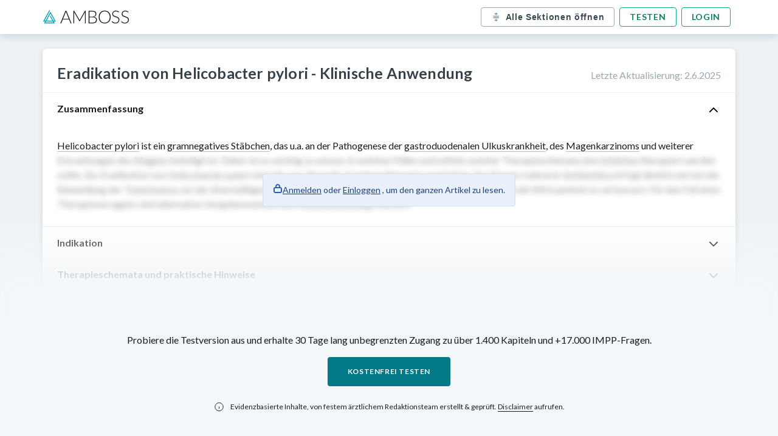

--- FILE ---
content_type: text/html; charset=UTF-8
request_url: https://knowledge.manus.amboss.com/de/wissen/eradikation-von-helicobacter-pylori-klinische-anwendung
body_size: 42763
content:
<!DOCTYPE html><html lang="en"><head><meta charSet="utf-8"/><meta name="viewport" content="width=device-width, initial-scale=1, shrink-to-fit=no" class="jsx-761466051"/><title>Eradikation von Helicobacter pylori - Klinische Anwendung<!-- --> - <!-- -->Wissen<!-- --> @ AMBOSS</title><meta name="description" content="Helicobacter pylori ist ein gramnegatives Stäbchen, das u.a. an der Pathogenese der gastroduodenalen Ulkuskrankheit, des Magenkarzinoms und weiterer Erkrankungen des Magens beteiligt ist. Daher is..."/><link rel="canonical" href="https://www.amboss.com/de/wissen/eradikation-von-helicobacter-pylori-klinische-anwendung"/><meta property="og:type" content="website"/><meta property="og:url" content="https://www.amboss.com/de/wissen/eradikation-von-helicobacter-pylori-klinische-anwendung"/><meta property="og:title" content="Eradikation von Helicobacter pylori - Klinische Anwendung - Wissen @ AMBOSS"/><meta property="og:description" content="Helicobacter pylori ist ein gramnegatives Stäbchen, das u.a. an der Pathogenese der gastroduodenalen Ulkuskrankheit, des Magenkarzinoms und weiterer Erkrankungen des Magens beteiligt ist. Daher is..."/><meta property="og:image" content="https://manus-media.amboss.com/pa-images/facebook-preview-1.jpg"/><link rel="alternate" href="https://www.amboss.com/us/knowledge/thigh-knee-and-popliteal-fossa/" hrefLang="x-default"/><link rel="alternate" href="https://www.amboss.com/de/wissen/eradikation-von-helicobacter-pylori-klinische-anwendung/" hrefLang="de"/><link rel="alternate" href="https://www.amboss.com/us/knowledge/thigh-knee-and-popliteal-fossa/" hrefLang="en"/><script type="application/ld+json">{&quot;@context&quot;:&quot;https://schema.org/&quot;,&quot;@type&quot;:&quot;MedicalWebPage&quot;,&quot;about&quot;:{&quot;@type&quot;:&quot;Drug&quot;,&quot;name&quot;:&quot;Eradikation von Helicobacter pylori - Klinische Anwendung&quot;,&quot;url&quot;:&quot;https://www.amboss.com//de/wissen/[articleName]/&quot;,&quot;description&quot;:&quot;Helicobacter pylori ist ein gramnegatives Stäbchen, das u.a. an der Pathogenese der gastroduodenalen Ulkuskrankheit, des Magenkarzinoms und weiterer Erkrankungen des Magens beteiligt ist. Daher is...&quot;,&quot;translation&quot;:&quot;&quot;}}</script><meta name="apple-itunes-app" content="app-id=957328882, affiliate-data=at=11lSfY&amp;amp;ct=ambosspubliclearningcard, app-argument=https://next.amboss.com/de/article/-o0DeS"/><meta name="next-head-count" content="15"/><meta charSet="UTF-8"/><meta http-equiv="Accept-CH" content="DPR, Viewport-Width, Width"/><link id="favicon" rel="icon" href="https://manus-media.amboss.com/2020/07/favicon-1.png"/><link rel="preload" href="https://knowledge.manus.amboss.com/_next/static/media/4caeef6da8d39a4c-s.p.woff2" as="font" type="font/woff2" crossorigin="anonymous" data-next-font="size-adjust"/><link rel="preload" href="https://knowledge.manus.amboss.com/_next/static/media/55c20a7790588da9-s.p.woff2" as="font" type="font/woff2" crossorigin="anonymous" data-next-font="size-adjust"/><link rel="preload" href="https://knowledge.manus.amboss.com/_next/static/media/6ec89c3f4265bc9b-s.p.woff2" as="font" type="font/woff2" crossorigin="anonymous" data-next-font="size-adjust"/><link rel="preload" href="https://knowledge.manus.amboss.com/_next/static/media/155cae559bbd1a77-s.p.woff2" as="font" type="font/woff2" crossorigin="anonymous" data-next-font="size-adjust"/><link rel="preload" href="https://knowledge.manus.amboss.com/_next/static/media/f1df658da56627d0-s.p.woff2" as="font" type="font/woff2" crossorigin="anonymous" data-next-font="size-adjust"/><link rel="preload" href="https://knowledge.manus.amboss.com/_next/static/media/4de1fea1a954a5b6-s.p.woff2" as="font" type="font/woff2" crossorigin="anonymous" data-next-font="size-adjust"/><link rel="preload" href="https://knowledge.manus.amboss.com/_next/static/media/162938472036e0a8-s.p.woff2" as="font" type="font/woff2" crossorigin="anonymous" data-next-font="size-adjust"/><link rel="preload" href="https://knowledge.manus.amboss.com/_next/static/media/6d664cce900333ee-s.p.woff2" as="font" type="font/woff2" crossorigin="anonymous" data-next-font="size-adjust"/><link rel="preload" href="https://knowledge.manus.amboss.com/_next/static/css/ced76fa4f99f7ebf.css" as="style"/><link rel="stylesheet" href="https://knowledge.manus.amboss.com/_next/static/css/ced76fa4f99f7ebf.css" data-n-g=""/><link rel="preload" href="https://knowledge.manus.amboss.com/_next/static/css/f86eef5b01f262b1.css" as="style"/><link rel="stylesheet" href="https://knowledge.manus.amboss.com/_next/static/css/f86eef5b01f262b1.css" data-n-p=""/><noscript data-n-css=""></noscript><script defer="" nomodule="" src="https://knowledge.manus.amboss.com/_next/static/chunks/polyfills-78c92fac7aa8fdd8.js"></script><script src="https://knowledge.manus.amboss.com/_next/static/chunks/webpack-269616d03c8d88da.js" defer=""></script><script src="https://knowledge.manus.amboss.com/_next/static/chunks/framework-595285267b5e2c7d.js" defer=""></script><script src="https://knowledge.manus.amboss.com/_next/static/chunks/main-fc7085eb9abb7aa4.js" defer=""></script><script src="https://knowledge.manus.amboss.com/_next/static/chunks/pages/_app-50b8f7e5c999fcf0.js" defer=""></script><script src="https://knowledge.manus.amboss.com/_next/static/chunks/664-339c0d1773136295.js" defer=""></script><script src="https://knowledge.manus.amboss.com/_next/static/chunks/928-02a718a4bd8813be.js" defer=""></script><script src="https://knowledge.manus.amboss.com/_next/static/chunks/595-2e113a56d9ec731a.js" defer=""></script><script src="https://knowledge.manus.amboss.com/_next/static/chunks/938-31c4b53695b65480.js" defer=""></script><script src="https://knowledge.manus.amboss.com/_next/static/chunks/761-465a63d4fa86707a.js" defer=""></script><script src="https://knowledge.manus.amboss.com/_next/static/chunks/pages/de/wissen/%5BarticleName%5D-4ce524cab9edebf3.js" defer=""></script><script src="https://knowledge.manus.amboss.com/_next/static/y-Woh3omb6QJ2D9FIShIr/_buildManifest.js" defer=""></script><script src="https://knowledge.manus.amboss.com/_next/static/y-Woh3omb6QJ2D9FIShIr/_ssgManifest.js" defer=""></script><style id="__jsx-761466051">html{font-family:'__Lato_566192', '__Lato_Fallback_566192'}</style></head><body><div id="__next"><header class="header_HeaderStickyWrapper___QPp5"><div class="header_article-navbar__00HQ7"><div class="header_navbar-container__DNqgn"><a class="header_logo__RW0M7" href="https://www.amboss.com"><img alt="ambossIcon" id="amboss-icon" title="Amboss Icon" loading="lazy" width="143" height="24" decoding="async" data-nimg="1" class="header_display-none-s__H_QpE" style="color:transparent" src="https://manus-media.amboss.com/2020/07/amboss-icon.svg"/><img alt="ambossIcon" title="Amboss Icon" loading="lazy" width="21" height="23" decoding="async" data-nimg="1" class="header_display-none-l__sVXIw" style="color:transparent" src="https://knowledge.manus.amboss.com//_next/static/media/ambossMobileLogo.f21d813f.svg"/></a><div class="header_buttonContainer__LkEul"><button type="button" data-testid="all-sections-toggler" class="header_toggle-sections-btn__QlaK0"><svg width="17" height="16" viewBox="0 0 17 16" fill="none" xmlns="http://www.w3.org/2000/svg"><path d="M11.2841 12.7236C11.0601 12.4323 10.6428 12.3763 10.3494 12.5996L9.42144 13.3116V11.9963C9.42144 11.6276 9.12278 11.3296 8.75478 11.3296C8.38678 11.3296 8.08811 11.6276 8.08811 11.9963V13.3116L7.16011 12.5996C6.86878 12.377 6.45011 12.4316 6.22611 12.7236C6.00211 13.0156 6.05678 13.4336 6.34944 13.6583L8.34944 15.1923C8.37811 15.2143 8.41211 15.2256 8.44344 15.2423C8.46878 15.2563 8.49078 15.2716 8.51744 15.2816C8.59411 15.3116 8.67411 15.3296 8.75478 15.3296C8.83544 15.3296 8.91544 15.3116 8.99211 15.2816C9.01878 15.2716 9.04078 15.2563 9.06611 15.2423C9.09744 15.2256 9.13144 15.2143 9.16011 15.1923L11.1601 13.6583C11.4528 13.4336 11.5081 13.0156 11.2841 12.7236ZM11.1604 2.33402L9.16044 0.800687C9.13178 0.778687 9.09844 0.767354 9.06711 0.750687C9.04178 0.736687 9.01911 0.721354 8.99178 0.710687C8.83844 0.65202 8.67111 0.65202 8.51778 0.710687C8.49111 0.721354 8.46778 0.736687 8.44244 0.750687C8.41111 0.767354 8.37778 0.778687 8.34911 0.800687L6.34911 2.33402C6.05711 2.55802 6.00178 2.97669 6.22578 3.26869C6.44978 3.56069 6.86911 3.61602 7.16044 3.39202L8.08844 2.68069V3.99602C8.08844 4.36402 8.38644 4.66269 8.75511 4.66269C9.12311 4.66269 9.42178 4.36402 9.42178 3.99602V2.68069L10.3491 3.39202C10.4704 3.48469 10.6131 3.52935 10.7544 3.52935C10.9544 3.52935 11.1524 3.44002 11.2844 3.26869C11.5078 2.97669 11.4524 2.55802 11.1604 2.33402ZM13.4215 7.32942H4.08818C3.72018 7.32942 3.42151 7.03075 3.42151 6.66275C3.42151 6.29475 3.72018 5.99609 4.08818 5.99609H13.4215C13.7902 5.99609 14.0882 6.29475 14.0882 6.66275C14.0882 7.03075 13.7902 7.32942 13.4215 7.32942ZM13.4215 9.99642H4.08818C3.72018 9.99642 3.42151 9.69842 3.42151 9.32975C3.42151 8.96109 3.72018 8.66309 4.08818 8.66309H13.4215C13.7902 8.66309 14.0882 8.96109 14.0882 9.32975C14.0882 9.69842 13.7902 9.99642 13.4215 9.99642Z" fill="#7B8E9D"></path></svg><p>Alle Sektionen öffnen</p></button><div class="header_auth-buttons__JsCTp"><a href="https://www.amboss.com/de/account/register?nextLink=%2Farticle%2F-o0DeS">Testen</a><a class="header_display-none-xs__fpdsB" href="https://www.amboss.com/de/account/login?nextLink=%2Farticle%2F-o0DeS">Login</a></div></div></div></div></header><main class="article-main"><div class="article_Layout__U_N4z"><div class="article_Layout_Article__vuzLf"><div id="article-de" class="article_public-article__4PvlC modal-wrapper"><div class="article_article-header__puD2J"><div><h1>Eradikation von Helicobacter pylori - Klinische Anwendung</h1></div><div class="article_updated-at__cy9ZJ">Letzte Aktualisierung<!-- -->: <!-- -->2.6.2025</div></div><div id="article-content"><div class="blured"><h2 class="Section_title__qHgJp">Zusammenfassung<img alt="toggle arrow icon" loading="lazy" width="24" height="24" decoding="async" data-nimg="1" class="Section_toggle-icon__S0ckl" style="color:transparent" src="https://manus-media.amboss.com/icons/chevron_up.svg"/></h2><section id="yRcdpX0" data-sectionid="yRcdpX0" class="Section_section__yffnX"><div data-testid="article-section-content"><p><a id="L0bc4682302a48015a480e802c77e102e" data-category="link" href="/de/wissen/Systematik_der_Bakterien#Za65746a71d2c7e0676e7b5ff31d12044" data-lxid="Sn0ysg">Helicobacter pylori</a> ist ein <a id="L5bdfa4d04584c000be625aacd60b6ee3" data-category="link" href="/de/wissen/Systematik_der_Bakterien#Zf4c8b550dbd4ca90e06ffddd484d4833" data-lxid="Sn0ysg">gramnegatives Stäbchen</a>, das u.a. an der Pathogenese der <a data-tip="m40VPT" href="/de/wissen/Gastroduodenale_Ulkuskrankheit#Zd28f88477c79919bf80d984d5995d640" data-category="link" id="Lcdbd4cc5bfbd3d4ee096331221e18839" data-lxid="zg0rB2">gastroduodenalen Ulkuskrankheit</a>, des <a data-tip="540iPT" href="/de/wissen/Magenkarzinom#Z9b76bfe8d1cb208e3e39b8e6bd84d377" data-category="link" id="L10da36e403db8f521db35c42a3e9ae54" data-lxid="-g0DB2">Magenkarzinoms</a> und weiterer Erkrankungen des <a data-tip="p9YLor" href="/de/wissen/Magen#Z96a8a90b6903aa89cb2c3598b3fa19f7" data-category="link" id="Lfa7e01cfde6cc37cfbe7a8621016ec2e" data-lxid="XK09US">Magens</a> beteiligt ist. Daher ist es wichtig zu wissen, in welchen Fällen und mittels welcher Therapieschemata eine <a data-tip="s9btKD" id="L59563aa13d2da233c2afee7ee38521d0" data-category="link" href="/de/wissen/Grundlagen_der_Mikrobiologie_und_Virologie#Ze9a8c0ee63099f875f5918ec9dd03749" data-lxid="b60HjS">Infektion</a> therapiert werden sollte. Zur Eradikation von <a id="Leab0c655f6a13ec78e300111d0ab5745" data-category="link" href="/de/wissen/Systematik_der_Bakterien#Za65746a71d2c7e0676e7b5ff31d12044" data-lxid="Sn0ysg">Helicobacter pylori</a> wird die sog. <a data-tip="HBYKX7" id="L4eca69f31ae9f2f54b4b88271eca5aff" data-category="link" href="/de/wissen/Eradikation_von_Helicobacter_pylori_-_Klinische_Anwendung#Z4a067cf7e4e25766c322f2b98fec4737" data-lxid="-o0DeS">Bismuth-Quadrupeltherapie</a> empfohlen. Der Einsatz mehrerer <a data-tip="kL0mBg" href="/de/wissen/Antibiotika#Z58bcc7711752096ecca5b2bfd6b56f92" data-category="link" id="La1ed60cae005efdb0e1f5885734a9fc1" data-lxid="mm0VTg">Antibiotika</a> erfolgt ähnlich wie bei der Behandlung der <a data-tip="7k046T" href="/de/wissen/Tuberkulose#Z0db057dcc7fab732110ea50e1288c24c" data-category="link" id="L245c6d771405b699c937c6d0ae8ce5be" data-lxid="5h0ief">Tuberkulose</a>, um der übermäßigen Resistenzentwicklung bei Monotherapien vorzubeugen und die Wirksamkeit zu verbessern. Für den Fall eines Therapieversagens sind alternative Vorgehensweisen nach <a data-tip="hMYcop" id="La788a81229a26693991cf8bed02dcf82" data-category="link" href="/de/wissen/Antibiotika#Z1774ed805643d9c3cf00a5dbd460ed54" data-lxid="mm0VTg">Resistenztestung</a> etabliert.</p></div><div class="styles_blurryOverlay__6qmlb"><div class="styles_callout___md56"><img alt="Icon of a lock" loading="lazy" width="16" height="16" decoding="async" data-nimg="1" style="color:transparent" src="https://knowledge.manus.amboss.com//_next/static/media/lock.14289e95.svg"/><p><a role="button" href="https://www.amboss.com/de/account/register">Anmelden</a> <!-- -->oder<!-- --> <a role="button" href="https://www.amboss.com/de/account/login">Einloggen</a> <!-- -->, um den ganzen Artikel zu lesen.</p></div></div></section></div><div class="blured"><h2 class="Section_title__qHgJp Section_collapsed__Pi_QU">Indikation<img alt="toggle arrow icon" loading="lazy" width="24" height="24" decoding="async" data-nimg="1" class="Section_toggle-icon__S0ckl" style="color:transparent" src="https://manus-media.amboss.com/icons/chevron_up.svg"/></h2><section id="ARcRpX0" data-sectionid="ARcRpX0" class="Section_section__yffnX"><div data-testid="article-section-content"><p><span class="merke">Wer auf <a id="L287a363393bed5871b980b0f0b4a00a9" data-category="link" href="/de/wissen/Systematik_der_Bakterien#Za65746a71d2c7e0676e7b5ff31d12044" data-lxid="Sn0ysg">Helicobacter pylori</a> testet, soll bei einem Nachweis auch eradizieren, daher entspricht die Indikationsstellung zur Testung auch der Indikationsstellung zur Therapie!</span></p> <h2 id="Y67451f8dad210e02ff45bd7c171468ea">Indikationen zur Testung auf HP und Eradikationstherapie<span class="additional"> <sup data-category="reference" data-tip="sb1tE20" data-page="" data-ref-index="1">[1]</sup></span> </h2> <ul>
<li> <span class="leitwort">Soll- und Sollte-Indikationen</span>: Großzügige und konsequente Indikationsstellung zur Eradikationstherapie <ul>
<li><a data-tip="m40VPT" href="/de/wissen/Gastroduodenale_Ulkuskrankheit#Zd28f88477c79919bf80d984d5995d640" data-category="link" id="Leeac8e4a0b8840842cbd92f4da9fa4cc" data-lxid="zg0rB2">Gastroduodenale Ulkuskrankheit</a></li> <li>Personen mit hohem Risiko für ein <a data-tip="540iPT" href="/de/wissen/Magenkarzinom#Z9b76bfe8d1cb208e3e39b8e6bd84d377" data-category="link" id="La52913b5bc9fa62021383c094a4139cd" data-lxid="-g0DB2">Magenkarzinom</a> <ul>
<li>Erstgradig Verwandte von Patienten mit <a data-tip="540iPT" href="/de/wissen/Magenkarzinom#Z9b76bfe8d1cb208e3e39b8e6bd84d377" data-category="link" id="L0afaf9c7aa506cf8a2049df77d5193d3" data-lxid="-g0DB2">Magenkarzinom</a>
</li> <li>Personen, die in <a id="L85912d122d1cc7b154813262b6caf5c5" data-category="link" href="/de/wissen/Systematik_der_Bakterien#Za65746a71d2c7e0676e7b5ff31d12044" data-lxid="Sn0ysg">H. pylori-</a>Hochprävalenzgebieten und Hochinzidenzgebieten für das <a data-tip="540iPT" href="/de/wissen/Magenkarzinom#Z9b76bfe8d1cb208e3e39b8e6bd84d377" data-category="link" id="L672e169956bc0590e47346ae2353915e" data-lxid="-g0DB2">Magenkarzinom</a> geboren und/oder aufgewachsen sind: Asien, Osteuropa, Mittel- und Südamerika</li> <li>Patienten mit fortgeschrittener, korpusprädominanter atrophischer <a data-tip="N40-jT" href="/de/wissen/Chronische_Gastritis#Z63e77aac52db3f54f74b733b884268df" data-category="link" id="L57de2bf65e726544c877ffdee1dc1561" data-lxid="Ag0RB2">Gastritis</a> mit/oder ohne <a data-phrasegroup-id="bAdHRs0" data-category="bonus" class="api dictionary" data-content="[base64]" id="L73c432c84ba6b5346fd3652048cf4ae6" data-source="L73c432c84ba6b5346fd3652048cf4ae6" data-tip="bAdHRs0">intestinale Metaplasie</a> (OLGA 3/4, OLGIM 3/4)</li> <li>Patienten mit früheren Magenneoplasien (<a data-phrasegroup-id="eQ0xEf" data-category="bonus" class="api dictionary" data-content="[base64]" id="L90083ff0105de3246b1e93e6ca8b9fa9" data-source="L90083ff0105de3246b1e93e6ca8b9fa9" data-tip="eQ0xEf">Adenom</a>, Frühkarzinom) nach endoskopischer Resektion oder Magenteilresektion</li> </ul>
</li> <li>Gastrales <a data-tip="nP072T" href="/de/wissen/MALT-Lymphom#Z3a43268a9a35a1482edc48bd4fee15ab" data-category="link" id="L1203c6edf7aefb9ed64c2799d913ee8e" data-lxid="LT0wr2">MALT-Lymphom</a>
</li> <li>
<a id="L9674e343dcf27b2829645ee4af524121" data-category="link" href="/de/wissen/Chronische_Gastritis#Za486494f4789a143117a9ec05fee342c" data-lxid="Ag0RB2">Lymphozytäre Gastritis</a>/<a id="Lef67d7853cd9be5d40a508c5f724bf04" data-category="link" href="/de/wissen/Chronische_Gastritis#Z7f3f75f5a006d2f88fb6b012a211457d" data-lxid="Ag0RB2">Morbus Ménétrier</a>
</li> <li>
<a data-phrasegroup-id="XtT9Xsa" data-category="bonus" class="api dictionary" data-content="[base64]" id="L4da1118cd006b784f2c1f8b12374dbcb" data-source="L4da1118cd006b784f2c1f8b12374dbcb" data-tip="XtT9Xsa">Dyspepsie</a> und unklare Oberbauchschmerzen</li> <li>
<a data-tip="ML0Myg" href="/de/wissen/Protonenpumpenhemmer#Z1a261423d7711ff93a21677b3f0ecc16" data-category="link" id="L37acc39d5fbd3707db1904c910ed8dfd" data-lxid="rm0fSg">PPI</a>-Dauermedikation</li> <li><a data-tip="U70bOh" id="Ldfb659636eb44fa00e9890ae067bd63f" data-category="link" href="/de/wissen/Thrombozytopenien#Z99d2eef8377e468e8639b13807b81065" data-lxid="wT0hG2">ITP</a></li> <li>Unklare <a data-tip="6P0jfT" href="/de/wissen/Eisenmangel#Zb9eab687d732f973fda1f26ef58a7fe1" data-category="link" id="L13405ff0c720d342de918025aeb17c08" data-lxid="pT0L72">Eisenmangelanämie</a>/Nicht-Ansprechen auf eine <a id="Lc015d27b2afd9128e89977bfef91c84d" data-category="link" href="/de/wissen/Eisenmangel#Zaeb4f7ea0efe921f0c5ccfb21fd459a4" data-lxid="pT0L72">orale Eisensubstitution</a>
</li> <li><a data-tip="tP0XgT" href="/de/wissen/IgA-Vaskulitis#Z027c4fda784fff362c4fe6fe0404337f" data-category="link" id="L506e4af0767c3ae847422d7a51421d60" data-lxid="BT0zG2">IgA-Vaskulitis</a></li> <li>
<a data-tip="M40MPT" href="/de/wissen/Gastrointestinale_Blutung#Zb253fc96ffb1591e2e428648851ad8c0" data-category="link" id="L0a6472eb3f30b0a9a1feabde6356a11e" data-lxid="ZS0Zy2">GI-Blutung</a> unter <a data-tip="riafG4" id="Lebff46ad0a7df4b569af030e3b8c8895" data-category="link" href="/de/wissen/Nicht-Opioid-Analgetika#Z99afdd6d3cbead1f5906768c6fecc97e" data-lxid="BN0zWg">NSAR</a>, <a data-tip="gL0FCg" href="/de/wissen/Thrombozytenaggregationshemmer#Z5ee19e9ee41e65919c5ebe8fa6d8ff92" data-category="link" id="L013ab97b596158f590133bf39d38f95b" data-lxid="Um0bUg">Thrombozytenaggregationshemmern</a> und/oder <a data-phrasegroup-id="vQ0ABf" data-category="bonus" class="api dictionary" data-content="[base64]" id="Lb0ca618fde8101a23139849af0aab966" data-source="Lb0ca618fde8101a23139849af0aab966" data-tip="vQ0ABf">Antikoagulanzien</a>
</li> <li>
<a data-tip="_Pa5hk" id="L9f8e47e202513502c529e2b36fddc065" data-category="link" href="/de/wissen/Thrombozytenaggregationshemmer#Z04ff6689ce32e0b0fcea4f3b324fd8b3" data-lxid="Um0bUg">ASS</a>- und <a data-tip="riafG4" id="Lf7f2fdba411ed23346f9b3012c3f29a7" data-category="link" href="/de/wissen/Nicht-Opioid-Analgetika#Z99afdd6d3cbead1f5906768c6fecc97e" data-lxid="BN0zWg">NSAR</a>-Dauermedikation, insb. bei hohem <a data-tip="j9Y_Mr" id="L4a65cd84876787360fb7f85307e767fb" data-category="link" href="/de/wissen/Übersicht_des_Verdauungssystems#Zaa3f0692fb4127b17e934892e975ec10" data-lxid="qK0ChS">gastrointestinalem</a> Blutungsrisiko</li> <li>Antikoagulationstherapie im therapeutischen Bereich, insb. bei hohem <a data-tip="j9Y_Mr" id="Ld168f6ac6dadf5abe4f525e42f307847" data-category="link" href="/de/wissen/Übersicht_des_Verdauungssystems#Zaa3f0692fb4127b17e934892e975ec10" data-lxid="qK0ChS">gastrointestinalem</a> Blutungsrisiko</li> </ul>
</li> <li> <span class="leitwort">Kann-Indikationen</span>: Testung und Eradikation, wenn eine Rolle in der Pathogenese wahrscheinlich bzw. nach Ausschlussdiagnostik keine andere Ätiologie identifiziert werden konnte <ul>
<li>Gastrales diffuses großzelliges B-Zell-<a data-phrasegroup-id="Z1TZ2pa" data-category="bonus" class="api dictionary" data-content="[base64]" id="L6ee21a237c55c2872ed8d26f4266ac96" data-source="L6ee21a237c55c2872ed8d26f4266ac96" data-tip="Z1TZ2pa">Lymphom</a> <span class="api explanation" data-category="bonus" data-content="RGlmZnVzZSBncm/[base64]" id="Ed5b7ff6de73c38c5ae713405937ee4e5" data-tip=" "></span> </li> <li><a data-tip="Pm0Wfg" href="/de/wissen/Sjögren-Syndrom#Z71af6115d27fb4131c58dcda1f02b7b8" data-category="link" id="L861c33759a87ca9fa947e5bbb3144fcd" data-lxid="XP09WT">Sjögren-Syndrom</a></li> <li>Dauermedikation mit <a data-tip="wQahy4" id="L574fd88f5531dacd907d68b593320c19" data-category="link" href="/de/wissen/Antidepressiva#Z07bcd7513ae889cea6788857d80a0cb8" data-lxid="_N05dg">SSRI</a>
</li> <li><a data-tip="WeaPBj" href="/de/wissen/Urtikaria#Ze61f2088492f0f613c664c8409095649" data-category="link" id="L485d038075617ebafa7e0624c0fb4226" data-lxid="dD0oWR">Urtikaria</a></li> </ul>
</li> <li> <span class="leitwort">Testoptionen</span>: Siehe <span class="linksuggest"><a id="La81e13a489ec1fc5db5ab46390684449" data-category="link" href="/de/wissen/Chronische_Gastritis#Z3a03f784d9c2670ff6249b79217e4c8c" data-lxid="Ag0RB2">Helicobacter-pylori-Diagnostik</a></span> </li> </ul>
<p><span class="merke">Grundsätzlich kann bei nicht-<a data-tip="j9Y_Mr" id="L96f14b9a2f20cb18da6f1fdbb76e8b85" data-category="link" href="/de/wissen/Übersicht_des_Verdauungssystems#Zaa3f0692fb4127b17e934892e975ec10" data-lxid="qK0ChS">gastrointestinalen</a> Fragestellungen auch eine nicht-invasive Testung auf <a id="Le7ef044b47b946891ffd713d6f0b1600" data-category="link" href="/de/wissen/Systematik_der_Bakterien#Za65746a71d2c7e0676e7b5ff31d12044" data-lxid="Sn0ysg">Helicobacter pylori</a> erfolgen, dies gilt auch für die Kontrolle des Therapieerfolges, wenn keine endoskopische Kontrollindikation besteht!</span></p>
</div><div class="styles_blurryOverlay__6qmlb"><div class="styles_callout___md56"><img alt="Icon of a lock" loading="lazy" width="16" height="16" decoding="async" data-nimg="1" style="color:transparent" src="https://knowledge.manus.amboss.com//_next/static/media/lock.14289e95.svg"/><p><a role="button" href="https://www.amboss.com/de/account/register">Anmelden</a> <!-- -->oder<!-- --> <a role="button" href="https://www.amboss.com/de/account/login">Einloggen</a> <!-- -->, um den ganzen Artikel zu lesen.</p></div></div></section></div><div class="blured"><h2 class="Section_title__qHgJp Section_collapsed__Pi_QU">Therapieschemata und praktische Hinweise<img alt="toggle arrow icon" loading="lazy" width="24" height="24" decoding="async" data-nimg="1" class="Section_toggle-icon__S0ckl" style="color:transparent" src="https://manus-media.amboss.com/icons/chevron_up.svg"/></h2><section id="_Rc5pX0" data-sectionid="_Rc5pX0" class="Section_section__yffnX"><div data-testid="article-section-content"><h2 id="Yfd3d1f8bdf80f2cde8468c354980d489">Auswahl der Therapie</h2> <ul>
<li> <span class="leitwort">Eradikationsraten</span>: Die in Deutschland empfohlenen Therapieschemata weisen Eradikationsraten von ca. 70% auf</li> <li> <span class="leitwort">Beachtung der Resistenzsituation</span><span class="additional"> <sup data-category="reference" data-tip="sb1tE20" data-page="" data-ref-index="1">[1]</sup></span> <ul>
<li>
<a data-tip="oOa0tk" id="L458755bfef06b8ecf2c6567d8b847e0a" data-category="link" href="/de/wissen/Antibiotika#Z0600f63e489b801a865ed81d1f5a99cf" data-lxid="mm0VTg">Clarithromycin</a>-Resistenzen in Deutschland bei ca. 11% <span class="api explanation" data-category="bonus" data-content="[base64]" id="E40d1dd0b269b874273c6292543bed0d3" data-tip=" "></span> </li> <li>Resistenz gegen <a data-tip="oOa0tk" id="Ld250894f76e4c507d11ffb8aa41d9321" data-category="link" href="/de/wissen/Antibiotika#Z0600f63e489b801a865ed81d1f5a99cf" data-lxid="mm0VTg">Clarithromycin</a> beeinflusst die Eradikationsrate entscheidend, daher klassische <span class="api" data-category="anker" id="Z18dc51c9cdff565ec9b23ecd80c4a73c">Tripeltherapie</span> nicht mehr als <a data-phrasegroup-id="Qm2u2Ra" data-category="bonus" class="api dictionary" data-content="[base64]" id="Led8ad7e9c8c9e8b7aa719647332ede6d" data-source="Led8ad7e9c8c9e8b7aa719647332ede6d" data-tip="Qm2u2Ra">Erstlinientherapie</a> empfohlen</li> </ul>
</li> <li> <span class="leitwort"><a data-phrasegroup-id="Qm2u2Ra" data-category="bonus" class="api dictionary" data-content="[base64]" id="Ld8a049fa6e774e58540703d840179faa" data-source="Ld8a049fa6e774e58540703d840179faa" data-tip="Qm2u2Ra">Erstlinientherapie</a></span>: <a data-tip="HBYKX7" id="L3b145fcca770ed44725b816406e1f2ed" data-category="link" href="/de/wissen/Eradikation_von_Helicobacter_pylori_-_Klinische_Anwendung#Z4a067cf7e4e25766c322f2b98fec4737" data-lxid="-o0DeS">Bismut-Quadrupeltherapie</a> <span class="api explanation" data-category="bonus" data-content="[base64]" id="E8cf365f403a6479e26d0dff3dd36af1d" data-tip=" "></span>.</li> <li> <span class="leitwort"><a data-phrasegroup-id="jm2_2Ra" data-category="bonus" class="api dictionary" data-content="[base64]" id="L217e544d41511390aaf22ab7ab016c4e" data-source="L217e544d41511390aaf22ab7ab016c4e" data-tip="jm2_2Ra">Zweitlinientherapie</a></span>: Nach <a data-tip="hMYcop" id="Lea107d6167063b6ca8a21b86fb9d6148" data-category="link" href="/de/wissen/Antibiotika#Z1774ed805643d9c3cf00a5dbd460ed54" data-lxid="mm0VTg">Resistenztestung</a> entweder <ul>
<li><a id="L684428abb039540ad97e97f0f4a79208" data-category="link" href="/de/wissen/Eradikation_von_Helicobacter_pylori_-_Klinische_Anwendung#Z02bfedc8e859f05870591596eee10b92" data-lxid="-o0DeS">Fluorchinolon-haltige Tripeltherapie</a></li> <li><a data-tip="Lt0wV3" id="L75d0507bbbf961ab6a37ebfa2573a616" data-category="link" href="/de/wissen/Eradikation_von_Helicobacter_pylori_-_Klinische_Anwendung#Ze772220203c600dee40c613411e74d6a" data-lxid="-o0DeS">Französische Tripeltherapie</a></li> <li><a data-tip="ot00e3" id="Lbb95a10bad3392ad143a43f908ccf8f1" data-category="link" href="/de/wissen/Eradikation_von_Helicobacter_pylori_-_Klinische_Anwendung#Z6c8c6a8ef9dd613f7731299e59af496d" data-lxid="-o0DeS">Italienische Tripeltherapie</a></li> </ul>
</li> <li> <span class="leitwort">Bei Versagen von Erst- und <a data-phrasegroup-id="jm2_2Ra" data-category="bonus" class="api dictionary" data-content="[base64]" id="Lcb58a2103d78fd1e5a4529bbcbd5f7fb" data-source="Lcb58a2103d78fd1e5a4529bbcbd5f7fb" data-tip="jm2_2Ra">Zweitlinientherapie</a></span>: Weitere Eradikationsversuche nur noch durch Spezialist:innen auf Basis von <a data-tip="hMYcop" id="L2771860d7277c071f382ca9249e49142" data-category="link" href="/de/wissen/Antibiotika#Z1774ed805643d9c3cf00a5dbd460ed54" data-lxid="mm0VTg">Resistenztestungen</a>
</li> </ul>
<div class="table-wrapper"><table class="api">
<thead><tr>
<th colspan="3" scope="row"> <span class="leitwort"><span class="api" data-category="anker" id="Z08c964c187f868463e2705d94f5e07f9">Erstlinientherapien zur Helicobacter-pylori-Eradikation</span></span> (nach Leitlinie der <a data-phrasegroup-id="EPV8gu0" data-category="bonus" class="api dictionary" data-content="[base64]" id="L91eb06971a23bef9edf5b739c1e6bf38" data-source="L91eb06971a23bef9edf5b739c1e6bf38" data-tip="EPV8gu0">DGVS</a> 2022)<span class="additional"> <sup data-category="reference" data-tip="sb1tE20" data-page="" data-ref-index="1">[1]</sup><sup data-category="reference" data-tip="d1Wof40" data-page="1724–1762" data-ref-index="2">[2]</sup></span> </th> </tr></thead>
<tbody>
<tr>
<th scope="row"><span class="leitwort">Name</span></th> <th scope="row"><span class="leitwort">Medikamente</span></th> <th scope="row"><span class="leitwort">Dauer</span></th> </tr>
<tr>
<th scope="row"> <span class="leitwort"><span class="api" data-category="anker" id="Z4a067cf7e4e25766c322f2b98fec4737">Bismut-Quadrupeltherapie</span></span> <span class="api explanation" data-category="bonus" data-content="SW4gRGV1dHNjaGxhbmQgaXN0IHouQi4gPHNwYW4gY2xhc3M9InRyYWRlLW1hcmsiPlB5bGVyYcKuPC9zcGFuPiBhbHMgS29tYmluYXRpb25zcHLDpHBhcmF0IHZlcmbDvGdiYXIuCg==" id="Ea14b4e38741d93a03f3779a9c50c01f9" data-tip=" "></span> </th> <td> <ul>
<li>
<a data-tip="ML0Myg" href="/de/wissen/Protonenpumpenhemmer#Z1a261423d7711ff93a21677b3f0ecc16" data-category="link" id="Ldc3cfed9f90344f00369e829bb089d53" data-lxid="rm0fSg">PPI</a>* <a data-phrasegroup-id="KkfUKma" data-category="bonus" class="api dictionary" data-content="[base64]" id="Le0694bd4ebf15f47bb4dba08a1d7bf80" data-source="Le0694bd4ebf15f47bb4dba08a1d7bf80" data-tip="KkfUKma">p.o.</a> 1-0-1</li> <li>
<a data-phrasegroup-id="5vVi090" data-category="bonus" class="api dictionary" data-content="[base64]" id="L1005adc4116f552f765dadd2ee99c91f" data-source="L1005adc4116f552f765dadd2ee99c91f" data-tip="5vVi090">Kombinationspräparat</a> aus Bismut-Kaliumsalz/<a data-tip="KOaUtk" id="L95acdc84305d486e68b664ea9efe7ff8" data-category="link" href="/de/wissen/Antibiotika#Zc29ec4ece9d339135cfd09a6f3f92823" data-lxid="mm0VTg">Tetracyclin</a>/<a data-tip="8OaO8k" id="Lcd3d8d6ab765145e85fd5bbfec8378cf" data-category="link" href="/de/wissen/Antibiotika#Z936ae0a5f3914d349ead7f3d7bbf697a" data-lxid="mm0VTg">Metronidazol</a> (pro Hartkapsel: <span class="nowrap">140 mg</span>/<span class="nowrap">125 mg</span>/<span class="nowrap">125 mg</span>) <a data-phrasegroup-id="KkfUKma" data-category="bonus" class="api dictionary" data-content="[base64]" id="L1a1a7917e90c34bf2eab0d6ae9554216" data-source="L1a1a7917e90c34bf2eab0d6ae9554216" data-tip="KkfUKma">p.o.</a> <span class="nowrap">3-3-3-3</span> <span class="api explanation" data-category="bonus" data-content="RXMgd2VyZGVuIGFsc28gdMOkZ2xpY2ggMTIgSGFydGthcHNlbG4gZGVzIEtvbWJpbmF0aW9uc3Byw6RwYXJhdHMgZ2VnZWJlbi4K" id="E631845fac2767272ee58e7eb94991ca1" data-tip=" "></span> </li> </ul>
</td> <td colspan="1">mind. 10 Tage</td> </tr>
<tr>
<th colspan="3" scope="row"><span class="leitwort"><a data-phrasegroup-id="jm2_2Ra" data-category="bonus" class="api dictionary" data-content="[base64]" id="L81a7576d627f677f3cee57b54cbe1899" data-source="L81a7576d627f677f3cee57b54cbe1899" data-tip="jm2_2Ra">Zweitlinientherapien</a>, vorzugsweise gezielt nach <a data-tip="hMYcop" id="L5eac7b973ed0ae439f95b3af73a5174e" data-category="link" href="/de/wissen/Antibiotika#Z1774ed805643d9c3cf00a5dbd460ed54" data-lxid="mm0VTg">Resistenztestung</a></span></th> </tr>
<tr>
<th scope="row"><span class="leitwort"><span class="api" data-category="anker" id="Ze772220203c600dee40c613411e74d6a">Französische Tripeltherapie</span></span></th> <td> <ul>
<li>
<a data-tip="ML0Myg" href="/de/wissen/Protonenpumpenhemmer#Z1a261423d7711ff93a21677b3f0ecc16" data-category="link" id="Le4e91656be175f6c3fd55b4c043decd3" data-lxid="rm0fSg">PPI</a>* <a data-phrasegroup-id="KkfUKma" data-category="bonus" class="api dictionary" data-content="[base64]" id="L9ab21fb0b4f1f814378db72e752e5fbd" data-source="L9ab21fb0b4f1f814378db72e752e5fbd" data-tip="KkfUKma">p.o.</a> 1-0-1<span class="additional">, ggf. 2-0-2</span> </li> <li>
<a data-tip="ROalHk" id="Lae1ded04a8885196406c68b1b849281e" data-category="link" href="/de/wissen/Antibiotika#Z2811fcf5d355e912792dcc457ec056e0" data-lxid="mm0VTg">Amoxicillin</a> <span class="nowrap">1000 mg</span> <a data-phrasegroup-id="KkfUKma" data-category="bonus" class="api dictionary" data-content="[base64]" id="L284ed26e2b90ae6a49e9323ca38570ca" data-source="L284ed26e2b90ae6a49e9323ca38570ca" data-tip="KkfUKma">p.o.</a> 1-0-1</li> <li>
<a data-tip="oOa0tk" id="L621c37f72194941e379ec57b6797cfaf" data-category="link" href="/de/wissen/Antibiotika#Z0600f63e489b801a865ed81d1f5a99cf" data-lxid="mm0VTg">Clarithromycin</a> <span class="nowrap">500 mg</span> <a data-phrasegroup-id="KkfUKma" data-category="bonus" class="api dictionary" data-content="[base64]" id="Lbc53d0aeede70bc0b4693ed962757ee0" data-source="Lbc53d0aeede70bc0b4693ed962757ee0" data-tip="KkfUKma">p.o.</a> 1-0-1</li> </ul>
</td> <td colspan="1" rowspan="3">mind. 10 Tage</td> </tr>
<tr>
<th scope="row"><span class="leitwort"><span class="api" data-category="anker" id="Z6c8c6a8ef9dd613f7731299e59af496d">Italienische Tripeltherapie</span></span></th> <td> <ul>
<li>
<a data-tip="ML0Myg" href="/de/wissen/Protonenpumpenhemmer#Z1a261423d7711ff93a21677b3f0ecc16" data-category="link" id="Lb9f78074f17ac240fc82950d0ba12146" data-lxid="rm0fSg">PPI</a>* <a data-phrasegroup-id="KkfUKma" data-category="bonus" class="api dictionary" data-content="[base64]" id="Ldf76aaeb90967476a46a22f14b15b8fa" data-source="Ldf76aaeb90967476a46a22f14b15b8fa" data-tip="KkfUKma">p.o.</a> 1-0-1<span class="additional">, ggf. 2-0-2</span> </li> <li>
<a data-tip="8OaO8k" id="Lfeac52a58bbff52f92ed4ca9491128cd" data-category="link" href="/de/wissen/Antibiotika#Z936ae0a5f3914d349ead7f3d7bbf697a" data-lxid="mm0VTg">Metronidazol</a> <span class="nowrap">400(–500) mg</span> <a data-phrasegroup-id="KkfUKma" data-category="bonus" class="api dictionary" data-content="[base64]" id="Lc82874656df625dd3c84104c4806e24d" data-source="Lc82874656df625dd3c84104c4806e24d" data-tip="KkfUKma">p.o.</a> 1-0-1 <span class="api explanation" data-category="bonus" data-content="SW4gRGV1dHNjaGxhbmQgd2VyZGVuIMO8YmxpY2hlcndlaXNlIFRhYmxldHRlbiBtaXQgZWluZXIgRG9zaWVydW5nIHZvbiA8c3BhbiBjbGFzcz0ibm93cmFwIj40MDAgbWc8L3NwYW4+IHZlcnRyaWViZW4uCg==" id="Ec2c895dbebe993d60bf97523e91ace07" data-tip=" "></span> </li> <li>
<a data-tip="oOa0tk" id="Lbaac827ab83cfa0db514388b7388a943" data-category="link" href="/de/wissen/Antibiotika#Z0600f63e489b801a865ed81d1f5a99cf" data-lxid="mm0VTg">Clarithromycin</a> <span class="nowrap">(250–)500 mg</span> <a data-phrasegroup-id="KkfUKma" data-category="bonus" class="api dictionary" data-content="[base64]" id="L9219e18f08753ce028595dcab0575e3b" data-source="L9219e18f08753ce028595dcab0575e3b" data-tip="KkfUKma">p.o.</a> 1-0-1 <span class="api explanation" data-category="bonus" data-content="[base64]" id="Ee9c7ad7aae8ba51e65f0a128d8df8875" data-tip=" "></span> </li> </ul>
</td> </tr>
<tr>
<th scope="row"><span class="leitwort"><span class="api" data-category="anker" id="Z02bfedc8e859f05870591596eee10b92">Fluorchinolon-haltige Tripeltherapie</span></span></th> <td> <ul>
<li>
<a data-tip="ML0Myg" href="/de/wissen/Protonenpumpenhemmer#Z1a261423d7711ff93a21677b3f0ecc16" data-category="link" id="L9b81f87f12f601c93dac8d5e0dac2857" data-lxid="rm0fSg">PPI</a>* <a data-phrasegroup-id="KkfUKma" data-category="bonus" class="api dictionary" data-content="[base64]" id="Lb5fdfa153556a9c59b9c84ffc6e7098c" data-source="Lb5fdfa153556a9c59b9c84ffc6e7098c" data-tip="KkfUKma">p.o.</a> 1-0-1<span class="additional">, ggf. 2-0-2</span> </li> <li>
<a data-tip="ROalHk" id="Lf7049658409fdda30e2f47d731da4a1b" data-category="link" href="/de/wissen/Antibiotika#Z2811fcf5d355e912792dcc457ec056e0" data-lxid="mm0VTg">Amoxicillin</a> <a data-phrasegroup-id="KkfUKma" data-category="bonus" class="api dictionary" data-content="[base64]" id="Ldb6b353fc48dbdf1bd40038799c40a2c" data-source="Ldb6b353fc48dbdf1bd40038799c40a2c" data-tip="KkfUKma">p.o.</a> <span class="nowrap">1000 mg</span> 1-0-1 <ul>
<li>Bei <a data-tip="qaTCl6a" id="La99147f185872971a9b42bfec6e2eddc" data-category="link" href="/de/wissen/Überempfindlichkeitsreaktionen_auf_Arzneimittel#Z185cad0df5d0e228affca35339a314ca" data-lxid="G-0BAi">Penicillin-Allergie</a> Ersatz durch: Rifabutin <span class="nowrap">150 mg</span> 1-0-1</li> </ul>
</li> <li>
<a data-tip="glaFwk" id="L566d218ad43bc25cff2965e7a83062d9" data-category="link" href="/de/wissen/Antibiotika#Zbef65bc64843396a7002e90e64e49d32" data-lxid="mm0VTg">Levofloxacin</a> <span class="nowrap">500 mg</span> <a data-phrasegroup-id="KkfUKma" data-category="bonus" class="api dictionary" data-content="[base64]" id="L30751228564f3d7fbbdc7922ade0274f" data-source="L30751228564f3d7fbbdc7922ade0274f" data-tip="KkfUKma">p.o.</a> 1-0-1 oder <a data-tip="Slaywk" id="L73453a3cab279c034e2a8717c2cd33fb" data-category="link" href="/de/wissen/Antibiotika#Za41bf8aeb867a87a076133a5355217ef" data-lxid="mm0VTg">Moxifloxacin</a> <span class="nowrap">400 mg</span> <a data-phrasegroup-id="KkfUKma" data-category="bonus" class="api dictionary" data-content="[base64]" id="Le29166ab4e9f2c1825b337a27f7f32d5" data-source="Le29166ab4e9f2c1825b337a27f7f32d5" data-tip="KkfUKma">p.o.</a> 1-0-1</li> </ul>
</td> </tr>
<tr>
<th colspan="3" scope="row"> <p><span class="unwichtig"><span class="leitwort">* Äquivalenzdosierungen der <a data-tip="ML0Myg" href="/de/wissen/Protonenpumpenhemmer#Z1a261423d7711ff93a21677b3f0ecc16" data-category="link" id="L72e358abca0d7fed8dceb9fd3252a41b" data-lxid="rm0fSg">PPI</a></span>: <a data-phrasegroup-id="yaWdMP0" data-category="bonus" class="api dictionary" data-content="PHA+V2lya3N0b2ZmIGF1cyBkZXIgR3J1cHBlIGRlciBQcm90b25lbnB1bXBlbmhlbW1lci48L3A+" id="Lfc718932947276813b2ab11508191057" data-source="Lfc718932947276813b2ab11508191057" data-tip="yaWdMP0">Omeprazol</a> <span class="nowrap">20 mg</span>, <a data-tip="waWh5P0" id="Lf5f998fb43bf42c32867a6f64c899544" data-category="link" href="/de/wissen/Protonenpumpenhemmer#Zf53f54fa702b5fdd9fdbc33fb2269f0e" data-lxid="rm0fSg">Pantoprazol</a> <span class="nowrap">40 mg</span>, <a data-phrasegroup-id="Xme9Vz0" data-category="bonus" class="api dictionary" data-content="PHA+V2lya3N0b2ZmIGF1cyBkZXIgR3J1cHBlIGRlciBQcm90b25lbnB1bXBlbmhlbW1lci48L3A+" id="L1deb95352fc4777327d0ab3c634c71b7" data-source="L1deb95352fc4777327d0ab3c634c71b7" data-tip="Xme9Vz0">Lansoprazol</a> <span class="nowrap">30 mg</span>, <a data-phrasegroup-id="AaWRMP0" data-category="bonus" class="api dictionary" data-content="PHA+V2lya3N0b2ZmIGF1cyBkZXIgR3J1cHBlIGRlciBQcm90b25lbnB1bXBlbmhlbW1lci48L3A+" id="L9ee5fa6c1da94d65c1512cc4dff5cc77" data-source="L9ee5fa6c1da94d65c1512cc4dff5cc77" data-tip="AaWRMP0">Esomeprazol</a> <span class="nowrap">20 mg</span>, <a data-phrasegroup-id="cmeaez0" data-category="bonus" class="api dictionary" data-content="PHA+V2lya3N0b2ZmIGF1cyBkZXIgR3J1cHBlIGRlciBQcm90b25lbnB1bXBlbmhlbW1lci48L3A+" id="L77c265e1d2fdb1032b53106d1f1a5feb" data-source="L77c265e1d2fdb1032b53106d1f1a5feb" data-tip="cmeaez0">Rabeprazol</a> <span class="nowrap">20 mg</span></span></p> </th> </tr>
</tbody>
</table></div>
<h2 id="Yac66aa5931101e0cbffdd8e63bbbfbb8">Praktische Hinweise zur Therapie</h2> <ul>
<li> <span class="leitwort">Rauchkarenz während Eradikation</span>: <a data-tip="rJVfvv0" href="/de/wissen/Rauchen_und_Tabakkonsum#Z7dce3826ae04bbd683c60e8fcf3f4b40" data-category="link" id="Lac107b5783d44f90ed3d6fd00ffd2aa4" data-lxid="Z70Z4h">Rauchen</a> verschlechtert die Eradikationsraten und sollte daher möglichst unterlassen werden</li> <li> <span class="leitwort">Ausmaß der Säurehemmung</span>: Eine zu niedrig dosierte <a data-tip="ML0Myg" href="/de/wissen/Protonenpumpenhemmer#Z1a261423d7711ff93a21677b3f0ecc16" data-category="link" id="Le756d8317a40731568b5336eeac8c114" data-lxid="rm0fSg">PPI</a>-Therapie kann den Eradikationserfolg einschränken. Die Äquivalenzdosierungen der <a data-tip="ML0Myg" href="/de/wissen/Protonenpumpenhemmer#Z1a261423d7711ff93a21677b3f0ecc16" data-category="link" id="Lba142d9bd32e27ac7b0afe38463a6bc0" data-lxid="rm0fSg">PPI</a> sind zu beachten</li> <li> <span class="leitwort">Einnahme vor oder nach dem Essen</span>: Individuell zu entscheiden <span class="api explanation" data-category="bonus" data-content="RGllIGdsZWljaHplaXRpZ2UgRWlubmFobWUgYWxsZXIgTWVkaWthbWVudGUgdmVyZWluZmFjaHQgZGFzIEVpbm5haG1lcHJvemVkZXJlIHVuZCB2ZXJiZXNzZXJ0IHNvIGRpZSBDb21wbGlhbmNlLgo=" id="Eb7a6e1ae2525f1a6b4c2aa4cdaef5de5" data-tip=" "></span> </li> <li> <span class="leitwort"><a data-phrasegroup-id="Xwd9hH0" data-category="bonus" class="api dictionary" data-content="[base64]" id="Lfd8682e7d5324f920f57360a1928a289" data-source="Lfd8682e7d5324f920f57360a1928a289" data-tip="Xwd9hH0">Parenterale</a> Therapie meiden</span>: Grundsätzlich sollte die Eradikationstherapie <a data-phrasegroup-id="KkfUKma" data-category="bonus" class="api dictionary" data-content="[base64]" id="Lef1d1aa20853da03ef5271b20b78cc62" data-source="Lef1d1aa20853da03ef5271b20b78cc62" data-tip="KkfUKma">p.o.</a> erfolgen <span class="api explanation" data-category="bonus" data-content="[base64]" id="Ec61d2323ea72a3b90d9f9c7741a51068" data-tip=" "></span> <ul>
<li> <span class="leitwort">Ausnahmen</span>: Patienten mit Resorptionsstörungen (z.B. Kurzdarm, <a data-tip="I40YkT" href="/de/wissen/Morbus_Crohn#Ze002bacb5c4c1375269aa33f65914ec9" data-category="link" id="Lb26b3ef002b7fdb341a676b775c17513" data-lxid="VS0GA2">M. Crohn</a>), mit <a data-phrasegroup-id="etVxcw0" data-category="bonus" class="api dictionary" data-content="PGk+dm9uIGdyaWVjaC4gc3TDqW7FjXNpcyA9ICZxdW90O1ZlcmVuZ3VuZyZxdW90OzwvaT4=" id="L9d2ce3c181a60cff3ad18b272b09a9ad" data-source="L9d2ce3c181a60cff3ad18b272b09a9ad" data-tip="etVxcw0">Stenosen</a> im oberen <a data-tip="j9Y_Mr" id="L847556430bdcb2913c9da9d51d007b3f" data-category="link" href="/de/wissen/Übersicht_des_Verdauungssystems#Zaa3f0692fb4127b17e934892e975ec10" data-lxid="qK0ChS">Gastrointestinaltrakt</a>, Patienten auf <a data-phrasegroup-id="08TeOsa" data-category="bonus" class="api dictionary" data-content="[base64]" id="Lfeb87bbc2ad2ef5d0192e3a917f607a5" data-source="Lfeb87bbc2ad2ef5d0192e3a917f607a5" data-tip="08TeOsa">Intensivstation</a> <span class="api explanation" data-category="bonus" data-content="[base64]" id="E6c90caa23253c1a49dc1e3788f604319" data-tip=" "></span> </li> <li> <span class="leitwort">Mögliche <a data-phrasegroup-id="Xwd9hH0" data-category="bonus" class="api dictionary" data-content="[base64]" id="L2861155c76345ba6353dd175b0dc57f3" data-source="L2861155c76345ba6353dd175b0dc57f3" data-tip="Xwd9hH0">parenterale</a> Eradikationstherapien</span> (über 7 Tage) <ul>
<li>
<a data-tip="waWh5P0" id="L25fac47d372c2487d9e09cb4d238c5a0" data-category="link" href="/de/wissen/Protonenpumpenhemmer#Zf53f54fa702b5fdd9fdbc33fb2269f0e" data-lxid="rm0fSg">Pantoprazol</a> <span class="nowrap">40 mg</span> <a data-phrasegroup-id="FrfgQna" data-category="bonus" class="api dictionary" data-content="[base64]" id="La8bed66c6937439414c040209ebaa6c8" data-source="La8bed66c6937439414c040209ebaa6c8" data-tip="FrfgQna">i.v.</a> 1-0-1 + <a data-tip="iOaJHk" id="L28e8edbf286931a2990910093defd97e" data-category="link" href="/de/wissen/Antibiotika#Za811128227bb619df5f98156f43fdc64" data-lxid="mm0VTg">Ampicillin</a> <span class="nowrap">1000 mg</span> <a data-phrasegroup-id="FrfgQna" data-category="bonus" class="api dictionary" data-content="[base64]" id="L690aaab676de5fad301fa56252d8f084" data-source="L690aaab676de5fad301fa56252d8f084" data-tip="FrfgQna">i.v.</a> 1-1-1 + <a data-tip="8OaO8k" id="Le49e02043daf11246621ad21b8bf06dc" data-category="link" href="/de/wissen/Antibiotika#Z936ae0a5f3914d349ead7f3d7bbf697a" data-lxid="mm0VTg">Metronidazol</a> <span class="nowrap">500 mg</span> <a data-phrasegroup-id="FrfgQna" data-category="bonus" class="api dictionary" data-content="[base64]" id="Ld7e9c865d1d79507b217ca8cc877d9b2" data-source="Ld7e9c865d1d79507b217ca8cc877d9b2" data-tip="FrfgQna">i.v.</a> 1-1-1</li> <li>
<a data-tip="waWh5P0" id="L568aeed1bf36f1be6e4ee46dd72b1a6f" data-category="link" href="/de/wissen/Protonenpumpenhemmer#Zf53f54fa702b5fdd9fdbc33fb2269f0e" data-lxid="rm0fSg">Pantoprazol</a> <span class="nowrap">40 mg</span> <a data-phrasegroup-id="FrfgQna" data-category="bonus" class="api dictionary" data-content="[base64]" id="Lc5aef7e52e763d1472e2253d3d8fd077" data-source="Lc5aef7e52e763d1472e2253d3d8fd077" data-tip="FrfgQna">i.v.</a> 1-0-1 + <a data-tip="oOa0tk" id="L0036b32cd4e038334c84dcd4abf34283" data-category="link" href="/de/wissen/Antibiotika#Z0600f63e489b801a865ed81d1f5a99cf" data-lxid="mm0VTg">Clarithromycin</a> <span class="nowrap">500 mg</span> <a data-phrasegroup-id="FrfgQna" data-category="bonus" class="api dictionary" data-content="[base64]" id="L771da092c6bcf64ce9ae95fd595414e0" data-source="L771da092c6bcf64ce9ae95fd595414e0" data-tip="FrfgQna">i.v.</a> 1-0-1 + <a data-tip="8OaO8k" id="Laa76e550021107bafef5dcf58008ba01" data-category="link" href="/de/wissen/Antibiotika#Z936ae0a5f3914d349ead7f3d7bbf697a" data-lxid="mm0VTg">Metronidazol</a> <span class="nowrap">500 mg</span> <a data-phrasegroup-id="FrfgQna" data-category="bonus" class="api dictionary" data-content="[base64]" id="Lc9846319a04e1762109f7528bfa3bc72" data-source="Lc9846319a04e1762109f7528bfa3bc72" data-tip="FrfgQna">i.v.</a> 1-1-1</li> </ul>
</li> </ul>
</li> </ul>
</div><div class="styles_blurryOverlay__6qmlb"><div class="styles_callout___md56"><img alt="Icon of a lock" loading="lazy" width="16" height="16" decoding="async" data-nimg="1" style="color:transparent" src="https://knowledge.manus.amboss.com//_next/static/media/lock.14289e95.svg"/><p><a role="button" href="https://www.amboss.com/de/account/register">Anmelden</a> <!-- -->oder<!-- --> <a role="button" href="https://www.amboss.com/de/account/login">Einloggen</a> <!-- -->, um den ganzen Artikel zu lesen.</p></div></div></section></div><div class="blured"><h2 class="Section_title__qHgJp Section_collapsed__Pi_QU"><span class="ankerlink Section_SectionAnchorLink__XIHeN" id="Z33715ab546bb7ddeeb7381e4252c048f">Prüfung des Therapieerfolgs und Vorgehen bei Therapieversagen</span><img alt="toggle arrow icon" loading="lazy" width="24" height="24" decoding="async" data-nimg="1" class="Section_toggle-icon__S0ckl" style="color:transparent" src="https://manus-media.amboss.com/icons/chevron_up.svg"/></h2><section id="ZicZJX0" data-sectionid="ZicZJX0" class="Section_section__yffnX"><div data-testid="article-section-content"><ul>
<li> <span class="leitwort">Prüfung des Therapieerfolges</span>: <span class="nowrap">4–8 Wochen</span> nach einer Eradikation wird der Therapieerfolg geprüft, <a data-tip="ML0Myg" href="/de/wissen/Protonenpumpenhemmer#Z1a261423d7711ff93a21677b3f0ecc16" data-category="link" id="L606cad1a57b588f8c82d31639550e030" data-lxid="rm0fSg">PPI</a> sollten <span class="nowrap">2 Wochen</span> vor der Prüfung abgesetzt worden sein <span class="api explanation" data-category="bonus" data-content="[base64]" id="E761be960eb09b9e6ee60030884993c4e" data-tip=" "></span> <ul>
<li>Bei Patienten, die ohnehin eine Kontrollendoskopie benötigen (jedes <a data-tip="m40VPT" href="/de/wissen/Gastroduodenale_Ulkuskrankheit#Zd28f88477c79919bf80d984d5995d640" data-category="link" id="L6189817d742294a3df7fce916b78c544" data-lxid="zg0rB2">Ulcus ventriculi</a>, komplizierte Ulcera duodeni, <a data-tip="nP072T" href="/de/wissen/MALT-Lymphom#Z3a43268a9a35a1482edc48bd4fee15ab" data-category="link" id="L753bfee1822bc8d63a8bc8d947a3f189" data-lxid="LT0wr2">MALT-Lymphom</a>): Erneute Biopsien mit <a data-phrasegroup-id="xFaE4m" data-category="bonus" class="api dictionary" data-content="[base64]" id="L4aa49be1969e6775b33144c9ffc43615" data-source="L4aa49be1969e6775b33144c9ffc43615" data-tip="xFaE4m">Histologie</a> und <a data-phrasegroup-id="ki0m7f" data-category="bonus" class="api dictionary" data-content="[base64]" id="L3ec11c970ddb9e1b810f55bdbaea671a" data-source="L3ec11c970ddb9e1b810f55bdbaea671a" data-tip="ki0m7f">Urease-Schnelltest</a>
</li> <li>Bei Patienten ohne Indikation zur Kontrollendoskopie: Nicht-invasive Methoden wie der <a id="L076bdca7286a521d9ce522eab59c377d" data-category="link" href="/de/wissen/Chronische_Gastritis#Z142a6992d71f369493627cf1a2d67b13" data-lxid="Ag0RB2"><sup>13</sup>C-Atemtest</a> oder der Stuhlantigentest</li> </ul>
</li> <li> <span class="leitwort">Ursachen eines Therapieversagens</span> <ul>
<li>Häufig: <a data-phrasegroup-id="T-Y697" data-category="bonus" class="api dictionary" data-content="[base64]" id="L1a0ea3970271e5b1197600275faa1ca3" data-source="L1a0ea3970271e5b1197600275faa1ca3" data-tip="T-Y697">Compliance</a>-Probleme <span class="api explanation" data-category="bonus" data-content="[base64]" id="E8a9851c1365df267fce2daeab0834cd0" data-tip=" "></span> </li> <li>Seltener: Resistenzen (i.d.R. erst nach einer oder insb. mehreren vorausgegangenen Eradikationsversuchen) <span class="api explanation" data-category="bonus" data-content="U3DDpHRlc3RlbnMgbmFjaCB6d2VpIGVyZm9sZ2xvc2VuIEVyYWRpa2F0aW9uc3ZlcnN1Y2hlbiBtaXQgZGVuIFN0YW5kYXJkdGhlcmFwaWVuIGlzdCBlaW5lIGFsdGVybmF0aXZlIFRoZXJhcGllIGFuZ2V6ZWlndC4K" id="Ed86da6f9d4f5ea978e3d8c605fa60260" data-tip=" "></span> </li> </ul>
</li> <li> <span class="leitwort">Praktisches Vorgehen bei Therapieversagen</span>: <a data-tip="hMYcop" id="L58d587f72e83e70a06ed7bfabca9c099" data-category="link" href="/de/wissen/Antibiotika#Z1774ed805643d9c3cf00a5dbd460ed54" data-lxid="mm0VTg">Resistenztestung</a> und Verordnung einer alternativen Therapie nach <a data-tip="fwYkRr" id="L6d14428fab458c0a3913a665ea664a49" data-category="link" href="/de/wissen/Antibiotika#Za25046977ea38a7db036e87403000289" data-lxid="mm0VTg">Resistogramm</a> <ul>
<li> <span class="leitwort">HP-<a data-tip="hMYcop" id="L8bb3a24f65092ccf3eae38237ce07039" data-category="link" href="/de/wissen/Antibiotika#Z1774ed805643d9c3cf00a5dbd460ed54" data-lxid="mm0VTg">Resistenztestung</a></span>: Kulturelle Anzucht des Erregers in speziellem Nährmedium, es bestehen spezielle Anforderungen an Lagerung (2–8°C), Transport (binnen <span class="nowrap">24 h</span>) und Probengewinnung <span class="api explanation" data-category="bonus" data-content="RWluZSBSw7xja3NwcmFjaGUgbWl0IGRlbSBkdXJjaGbDvGhyZW5kZW4gTGFib3Igdm9yKCEpIEJlYXVmdHJhZ3VuZyBpc3QgYWJzb2x1dCBzaW5udm9sbC4K" id="Ea2116cbe9c756094820ffa12a97bb69f" data-tip=" "></span> </li> </ul>
</li> <li> <span class="leitwort">Nützliche Hinweise bei problematischer Eradikation</span> <ul>
<li>Resistenzspektrum beachten: Kein wiederholter Einsatz von <a data-tip="oOa0tk" id="Lff3f90f6ead016245d6d496c7aba7631" data-category="link" href="/de/wissen/Antibiotika#Z0600f63e489b801a865ed81d1f5a99cf" data-lxid="mm0VTg">Clarithromycin</a> und <a data-tip="8OaO8k" id="Ld407c3c290614a8aa3c24a9ba71ea684" data-category="link" href="/de/wissen/Antibiotika#Z936ae0a5f3914d349ead7f3d7bbf697a" data-lxid="mm0VTg">Metronidazol</a> <span class="api explanation" data-category="bonus" data-content="[base64]" id="E6615122361721fd1ce00cf6c650dec74" data-tip=" "></span> </li> <li>Therapiedauer: Mindestens <span class="nowrap">10 Tage</span>, ggf. auf <span class="nowrap">14 Tage </span>erweitern <span class="api explanation" data-category="bonus" data-content="[base64]" id="E2a5df4f45291d2e63292cdbbc45015b6" data-tip=" "></span> </li> <li>
<a data-tip="fPTkVIa" id="L07087a967e1c91b5c2d7dbb6b113650e" data-category="link" href="/de/wissen/Überempfindlichkeitsreaktionen_auf_Arzneimittel#Z120188236644a02972b4840baf624359" data-lxid="G-0BAi">Nebenwirkungen</a> als mögliche Ursache für <a data-phrasegroup-id="T-Y697" data-category="bonus" class="api dictionary" data-content="[base64]" id="L0f8230d8b4b3e5aeffba1d5fcbc5bdcc" data-source="L0f8230d8b4b3e5aeffba1d5fcbc5bdcc" data-tip="T-Y697">Compliance</a>-Probleme erfragen <span class="api explanation" data-category="bonus" data-content="[base64]" id="Eb0d01265130cdc262f004406f9427e14" data-tip=" "></span> </li> <li>Höhere <a data-tip="ML0Myg" href="/de/wissen/Protonenpumpenhemmer#Z1a261423d7711ff93a21677b3f0ecc16" data-category="link" id="Le03b7e19f99ae504627a035cfb24b162" data-lxid="rm0fSg">PPI</a>-Dosierung probieren: Manche Patienten profitieren erst in höheren Dosierungen von den <a data-tip="ML0Myg" href="/de/wissen/Protonenpumpenhemmer#Z1a261423d7711ff93a21677b3f0ecc16" data-category="link" id="L0fff669655e0db0e3b1fab7b6fdabd9d" data-lxid="rm0fSg">PPI</a> (z.B. <a data-phrasegroup-id="yaWdMP0" data-category="bonus" class="api dictionary" data-content="PHA+V2lya3N0b2ZmIGF1cyBkZXIgR3J1cHBlIGRlciBQcm90b25lbnB1bXBlbmhlbW1lci48L3A+" id="L24673b777553400a3228d743d6d3d40a" data-source="L24673b777553400a3228d743d6d3d40a" data-tip="yaWdMP0">Omeprazol</a> <span class="nowrap">40 mg</span> <span class="nowrap">1-0-1</span>). <span class="api explanation" data-category="bonus" data-content="[base64]" id="Ed49e4b8042ee4a5b3336248fd95e40a8" data-tip=" "></span> </li> <li>Kein willkürlicher Ersatz von Wirkstoffen: <a data-tip="kL0mBg" href="/de/wissen/Antibiotika#Z58bcc7711752096ecca5b2bfd6b56f92" data-category="link" id="L25ae93af7f3beebebc6e0e7f35a1d4f5" data-lxid="mm0VTg">Antibiotika</a> sollten nicht durch ähnliche Wirkstoffe aus der gleichen Gruppe ersetzt werden <span class="api explanation" data-category="bonus" data-content="[base64]" id="Eb22220268467e6ac87961adc86fcf08f" data-tip=" "></span> </li> </ul>
</li> </ul></div><div class="styles_blurryOverlay__6qmlb"><div class="styles_callout___md56"><img alt="Icon of a lock" loading="lazy" width="16" height="16" decoding="async" data-nimg="1" style="color:transparent" src="https://knowledge.manus.amboss.com//_next/static/media/lock.14289e95.svg"/><p><a role="button" href="https://www.amboss.com/de/account/register">Anmelden</a> <!-- -->oder<!-- --> <a role="button" href="https://www.amboss.com/de/account/login">Einloggen</a> <!-- -->, um den ganzen Artikel zu lesen.</p></div></div></section></div></div></div></div></div><footer id="article-footer"><ul><li><a title="AMBOSS Version 2.1201 #1eab213e9711" href="https://www.amboss.com">© <!-- -->2026<!-- --> AMBOSS</a></li><li><a href="/de/wissen">AMBOSS-Kapitel</a></li><li><a href="https://www.amboss.com/de/other/agb">AGB</a></li><li><a href="https://www.amboss.com/de/other/disclaimer">Haftung</a></li><li><a href="https://www.amboss.com/de/other/datenschutz">Datenschutz</a></li><li><a href="#">Datenschutz Einstellungen</a></li><li><a href="https://www.amboss.com/de/impressum">Impressum</a></li><li class="support-contact"><a href="https://support.amboss.com/hc/de">Hilfe &amp; Kontakt</a></li></ul></footer><div class="BottomBanner_Wrapper__q74Kg"><div class="BottomBanner_BottomBanner__DNRxH"><div class="BottomBanner_SubHeader__b544_">Probiere die Testversion aus und erhalte 30 Tage lang unbegrenzten Zugang zu über 1.400 Kapiteln und +17.000 IMPP-Fragen.</div><div class="BottomBanner_CtaContainer__Cam9d"><a class="BottomBanner_SignUpCta__pWULI" href="https://www.amboss.com/de/account/register?nextLink=%2Farticle%2F-o0DeS">Kostenfrei testen</a></div><div class="BottomBanner_Disclaimer__A6wRM"><svg width="17" height="16" viewBox="0 0 17 16" fill="none" xmlns="http://www.w3.org/2000/svg"><title>disclaimer</title><path fill-rule="evenodd" clip-rule="evenodd" d="M8.50001 14.6666C12.1819 14.6666 15.1667 11.6818 15.1667 7.99992C15.1667 4.31802 12.1819 1.33325 8.50001 1.33325C4.81811 1.33325 1.83334 4.31802 1.83334 7.99992C1.83334 11.6818 4.81811 14.6666 8.50001 14.6666Z" stroke="#1A1C1C" stroke-linecap="round" stroke-linejoin="round"></path><path d="M8.5 10.6667V8" stroke="#1A1C1C" stroke-linecap="round" stroke-linejoin="round"></path><rect x="7.83334" y="5.33325" width="1.33333" height="1.33333" rx="0.666667" fill="white"></rect></svg><span> <!-- -->Evidenzbasierte Inhalte, von festem ärztlichem Redaktionsteam erstellt &amp; geprüft.<!-- --> <a href="https://www.amboss.com/de/disclaimer" data-testid="disclaimer-link">Disclaimer</a> <!-- -->aufrufen.</span></div></div></div></main><div><script type="text/plain" data-amboss-cmp="Hotjar">(function(h,o,t,j,a,r){h.hj=h.hj||function(){(h.hj.q=h.hj.q||[]).push(arguments)};h._hjSettings={hjid:1507086,hjsv:6};a=o.getElementsByTagName('head')[0];r=o.createElement('script');r.async=1;r.src=t+h._hjSettings.hjid+j+h._hjSettings.hjsv;a.appendChild(r)})(window,document,'https://static.hotjar.com/c/hotjar-','.js?sv=');</script></div></div><script id="__NEXT_DATA__" type="application/json">{"props":{"pageProps":{"explanation":"Helicobacter pylori ist ein gramnegatives Stäbchen, das u.a. an der Pathogenese der gastroduodenalen Ulkuskrankheit, des Magenkarzinoms und weiterer Erkrankungen des Magens beteiligt ist. Daher is...","translation":"","market":"de","alternateTitle":"Thigh, knee, and popliteal fossa","data":{"article":{"__typename":"Article","eid":"-o0DeS","title":"Eradikation von Helicobacter pylori - Klinische Anwendung","knowledgeCategory":"drug","knowledgeScope":"clinical_knowledge","isAlwaysFree":false,"stages":["doctor"],"titleAnchor":"Z2d7f75fba6bf87a866308dff9926666e","isPublic":true,"updatedDate":"2025-06-02T16:22:59Z","content":[{"__typename":"Particle","eid":"yRcdpX0","title":"Zusammenfassung","titleAnchors":[],"isSubParticle":false,"content":"\u003cp\u003e\u003ca id=\"L0bc4682302a48015a480e802c77e102e\" data-category=\"link\" href=\"Systematik_der_Bakterien#Za65746a71d2c7e0676e7b5ff31d12044\" data-lxid=\"Sn0ysg\"\u003eHelicobacter pylori\u003c/a\u003e ist ein \u003ca id=\"L5bdfa4d04584c000be625aacd60b6ee3\" data-category=\"link\" href=\"Systematik_der_Bakterien#Zf4c8b550dbd4ca90e06ffddd484d4833\" data-lxid=\"Sn0ysg\"\u003egramnegatives Stäbchen\u003c/a\u003e, das u.a. an der Pathogenese der \u003ca data-tip=\"m40VPT\" href=\"Gastroduodenale_Ulkuskrankheit#Zd28f88477c79919bf80d984d5995d640\" data-category=\"link\" id=\"Lcdbd4cc5bfbd3d4ee096331221e18839\" data-lxid=\"zg0rB2\"\u003egastroduodenalen Ulkuskrankheit\u003c/a\u003e, des \u003ca data-tip=\"540iPT\" href=\"Magenkarzinom#Z9b76bfe8d1cb208e3e39b8e6bd84d377\" data-category=\"link\" id=\"L10da36e403db8f521db35c42a3e9ae54\" data-lxid=\"-g0DB2\"\u003eMagenkarzinoms\u003c/a\u003e und weiterer Erkrankungen des \u003ca data-tip=\"p9YLor\" href=\"Magen#Z96a8a90b6903aa89cb2c3598b3fa19f7\" data-category=\"link\" id=\"Lfa7e01cfde6cc37cfbe7a8621016ec2e\" data-lxid=\"XK09US\"\u003eMagens\u003c/a\u003e beteiligt ist. Daher ist es wichtig zu wissen, in welchen Fällen und mittels welcher Therapieschemata eine \u003ca data-tip=\"s9btKD\" id=\"L59563aa13d2da233c2afee7ee38521d0\" data-category=\"link\" href=\"Grundlagen_der_Mikrobiologie_und_Virologie#Ze9a8c0ee63099f875f5918ec9dd03749\" data-lxid=\"b60HjS\"\u003eInfektion\u003c/a\u003e therapiert werden sollte. Zur Eradikation von \u003ca id=\"Leab0c655f6a13ec78e300111d0ab5745\" data-category=\"link\" href=\"Systematik_der_Bakterien#Za65746a71d2c7e0676e7b5ff31d12044\" data-lxid=\"Sn0ysg\"\u003eHelicobacter pylori\u003c/a\u003e wird die sog. \u003ca data-tip=\"HBYKX7\" id=\"L4eca69f31ae9f2f54b4b88271eca5aff\" data-category=\"link\" href=\"Eradikation_von_Helicobacter_pylori_-_Klinische_Anwendung#Z4a067cf7e4e25766c322f2b98fec4737\" data-lxid=\"-o0DeS\"\u003eBismuth-Quadrupeltherapie\u003c/a\u003e empfohlen. Der Einsatz mehrerer \u003ca data-tip=\"kL0mBg\" href=\"Antibiotika#Z58bcc7711752096ecca5b2bfd6b56f92\" data-category=\"link\" id=\"La1ed60cae005efdb0e1f5885734a9fc1\" data-lxid=\"mm0VTg\"\u003eAntibiotika\u003c/a\u003e erfolgt ähnlich wie bei der Behandlung der \u003ca data-tip=\"7k046T\" href=\"Tuberkulose#Z0db057dcc7fab732110ea50e1288c24c\" data-category=\"link\" id=\"L245c6d771405b699c937c6d0ae8ce5be\" data-lxid=\"5h0ief\"\u003eTuberkulose\u003c/a\u003e, um der übermäßigen Resistenzentwicklung bei Monotherapien vorzubeugen und die Wirksamkeit zu verbessern. Für den Fall eines Therapieversagens sind alternative Vorgehensweisen nach \u003ca data-tip=\"hMYcop\" id=\"La788a81229a26693991cf8bed02dcf82\" data-category=\"link\" href=\"Antibiotika#Z1774ed805643d9c3cf00a5dbd460ed54\" data-lxid=\"mm0VTg\"\u003eResistenztestung\u003c/a\u003e etabliert.\u003c/p\u003e","media":[]},{"__typename":"Particle","eid":"ARcRpX0","title":"Indikation","titleAnchors":[],"isSubParticle":false,"content":"\u003cp\u003e\u003cspan class=\"merke\"\u003eWer auf \u003ca id=\"L287a363393bed5871b980b0f0b4a00a9\" data-category=\"link\" href=\"Systematik_der_Bakterien#Za65746a71d2c7e0676e7b5ff31d12044\" data-lxid=\"Sn0ysg\"\u003eHelicobacter pylori\u003c/a\u003e testet, soll bei einem Nachweis auch eradizieren, daher entspricht die Indikationsstellung zur Testung auch der Indikationsstellung zur Therapie!\u003c/span\u003e\u003c/p\u003e \u003ch2 id=\"Y67451f8dad210e02ff45bd7c171468ea\"\u003eIndikationen zur Testung auf HP und Eradikationstherapie\u003cspan class=\"additional\"\u003e \u003csup data-category=\"reference\" data-tip=\"sb1tE20\" data-page=\"\" data-ref-index=\"1\"\u003e[1]\u003c/sup\u003e\u003c/span\u003e \u003c/h2\u003e \u003cul\u003e\n\u003cli\u003e \u003cspan class=\"leitwort\"\u003eSoll- und Sollte-Indikationen\u003c/span\u003e: Großzügige und konsequente Indikationsstellung zur Eradikationstherapie \u003cul\u003e\n\u003cli\u003e\u003ca data-tip=\"m40VPT\" href=\"Gastroduodenale_Ulkuskrankheit#Zd28f88477c79919bf80d984d5995d640\" data-category=\"link\" id=\"Leeac8e4a0b8840842cbd92f4da9fa4cc\" data-lxid=\"zg0rB2\"\u003eGastroduodenale Ulkuskrankheit\u003c/a\u003e\u003c/li\u003e \u003cli\u003ePersonen mit hohem Risiko für ein \u003ca data-tip=\"540iPT\" href=\"Magenkarzinom#Z9b76bfe8d1cb208e3e39b8e6bd84d377\" data-category=\"link\" id=\"La52913b5bc9fa62021383c094a4139cd\" data-lxid=\"-g0DB2\"\u003eMagenkarzinom\u003c/a\u003e \u003cul\u003e\n\u003cli\u003eErstgradig Verwandte von Patienten mit \u003ca data-tip=\"540iPT\" href=\"Magenkarzinom#Z9b76bfe8d1cb208e3e39b8e6bd84d377\" data-category=\"link\" id=\"L0afaf9c7aa506cf8a2049df77d5193d3\" data-lxid=\"-g0DB2\"\u003eMagenkarzinom\u003c/a\u003e\n\u003c/li\u003e \u003cli\u003ePersonen, die in \u003ca id=\"L85912d122d1cc7b154813262b6caf5c5\" data-category=\"link\" href=\"Systematik_der_Bakterien#Za65746a71d2c7e0676e7b5ff31d12044\" data-lxid=\"Sn0ysg\"\u003eH. pylori-\u003c/a\u003eHochprävalenzgebieten und Hochinzidenzgebieten für das \u003ca data-tip=\"540iPT\" href=\"Magenkarzinom#Z9b76bfe8d1cb208e3e39b8e6bd84d377\" data-category=\"link\" id=\"L672e169956bc0590e47346ae2353915e\" data-lxid=\"-g0DB2\"\u003eMagenkarzinom\u003c/a\u003e geboren und/oder aufgewachsen sind: Asien, Osteuropa, Mittel- und Südamerika\u003c/li\u003e \u003cli\u003ePatienten mit fortgeschrittener, korpusprädominanter atrophischer \u003ca data-tip=\"N40-jT\" href=\"Chronische_Gastritis#Z63e77aac52db3f54f74b733b884268df\" data-category=\"link\" id=\"L57de2bf65e726544c877ffdee1dc1561\" data-lxid=\"Ag0RB2\"\u003eGastritis\u003c/a\u003e mit/oder ohne \u003ca data-phrasegroup-id=\"bAdHRs0\" data-category=\"bonus\" class=\"api dictionary\" data-content=\"[base64]\" id=\"L73c432c84ba6b5346fd3652048cf4ae6\" data-source=\"L73c432c84ba6b5346fd3652048cf4ae6\" data-tip=\"bAdHRs0\"\u003eintestinale Metaplasie\u003c/a\u003e (OLGA 3/4, OLGIM 3/4)\u003c/li\u003e \u003cli\u003ePatienten mit früheren Magenneoplasien (\u003ca data-phrasegroup-id=\"eQ0xEf\" data-category=\"bonus\" class=\"api dictionary\" data-content=\"[base64]\" id=\"L90083ff0105de3246b1e93e6ca8b9fa9\" data-source=\"L90083ff0105de3246b1e93e6ca8b9fa9\" data-tip=\"eQ0xEf\"\u003eAdenom\u003c/a\u003e, Frühkarzinom) nach endoskopischer Resektion oder Magenteilresektion\u003c/li\u003e \u003c/ul\u003e\n\u003c/li\u003e \u003cli\u003eGastrales \u003ca data-tip=\"nP072T\" href=\"MALT-Lymphom#Z3a43268a9a35a1482edc48bd4fee15ab\" data-category=\"link\" id=\"L1203c6edf7aefb9ed64c2799d913ee8e\" data-lxid=\"LT0wr2\"\u003eMALT-Lymphom\u003c/a\u003e\n\u003c/li\u003e \u003cli\u003e\n\u003ca id=\"L9674e343dcf27b2829645ee4af524121\" data-category=\"link\" href=\"Chronische_Gastritis#Za486494f4789a143117a9ec05fee342c\" data-lxid=\"Ag0RB2\"\u003eLymphozytäre Gastritis\u003c/a\u003e/\u003ca id=\"Lef67d7853cd9be5d40a508c5f724bf04\" data-category=\"link\" href=\"Chronische_Gastritis#Z7f3f75f5a006d2f88fb6b012a211457d\" data-lxid=\"Ag0RB2\"\u003eMorbus Ménétrier\u003c/a\u003e\n\u003c/li\u003e \u003cli\u003e\n\u003ca data-phrasegroup-id=\"XtT9Xsa\" data-category=\"bonus\" class=\"api dictionary\" data-content=\"[base64]\" id=\"L4da1118cd006b784f2c1f8b12374dbcb\" data-source=\"L4da1118cd006b784f2c1f8b12374dbcb\" data-tip=\"XtT9Xsa\"\u003eDyspepsie\u003c/a\u003e und unklare Oberbauchschmerzen\u003c/li\u003e \u003cli\u003e\n\u003ca data-tip=\"ML0Myg\" href=\"Protonenpumpenhemmer#Z1a261423d7711ff93a21677b3f0ecc16\" data-category=\"link\" id=\"L37acc39d5fbd3707db1904c910ed8dfd\" data-lxid=\"rm0fSg\"\u003ePPI\u003c/a\u003e-Dauermedikation\u003c/li\u003e \u003cli\u003e\u003ca data-tip=\"U70bOh\" id=\"Ldfb659636eb44fa00e9890ae067bd63f\" data-category=\"link\" href=\"Thrombozytopenien#Z99d2eef8377e468e8639b13807b81065\" data-lxid=\"wT0hG2\"\u003eITP\u003c/a\u003e\u003c/li\u003e \u003cli\u003eUnklare \u003ca data-tip=\"6P0jfT\" href=\"Eisenmangel#Zb9eab687d732f973fda1f26ef58a7fe1\" data-category=\"link\" id=\"L13405ff0c720d342de918025aeb17c08\" data-lxid=\"pT0L72\"\u003eEisenmangelanämie\u003c/a\u003e/Nicht-Ansprechen auf eine \u003ca id=\"Lc015d27b2afd9128e89977bfef91c84d\" data-category=\"link\" href=\"Eisenmangel#Zaeb4f7ea0efe921f0c5ccfb21fd459a4\" data-lxid=\"pT0L72\"\u003eorale Eisensubstitution\u003c/a\u003e\n\u003c/li\u003e \u003cli\u003e\u003ca data-tip=\"tP0XgT\" href=\"IgA-Vaskulitis#Z027c4fda784fff362c4fe6fe0404337f\" data-category=\"link\" id=\"L506e4af0767c3ae847422d7a51421d60\" data-lxid=\"BT0zG2\"\u003eIgA-Vaskulitis\u003c/a\u003e\u003c/li\u003e \u003cli\u003e\n\u003ca data-tip=\"M40MPT\" href=\"Gastrointestinale_Blutung#Zb253fc96ffb1591e2e428648851ad8c0\" data-category=\"link\" id=\"L0a6472eb3f30b0a9a1feabde6356a11e\" data-lxid=\"ZS0Zy2\"\u003eGI-Blutung\u003c/a\u003e unter \u003ca data-tip=\"riafG4\" id=\"Lebff46ad0a7df4b569af030e3b8c8895\" data-category=\"link\" href=\"Nicht-Opioid-Analgetika#Z99afdd6d3cbead1f5906768c6fecc97e\" data-lxid=\"BN0zWg\"\u003eNSAR\u003c/a\u003e, \u003ca data-tip=\"gL0FCg\" href=\"Thrombozytenaggregationshemmer#Z5ee19e9ee41e65919c5ebe8fa6d8ff92\" data-category=\"link\" id=\"L013ab97b596158f590133bf39d38f95b\" data-lxid=\"Um0bUg\"\u003eThrombozytenaggregationshemmern\u003c/a\u003e und/oder \u003ca data-phrasegroup-id=\"vQ0ABf\" data-category=\"bonus\" class=\"api dictionary\" data-content=\"[base64]\" id=\"Lb0ca618fde8101a23139849af0aab966\" data-source=\"Lb0ca618fde8101a23139849af0aab966\" data-tip=\"vQ0ABf\"\u003eAntikoagulanzien\u003c/a\u003e\n\u003c/li\u003e \u003cli\u003e\n\u003ca data-tip=\"_Pa5hk\" id=\"L9f8e47e202513502c529e2b36fddc065\" data-category=\"link\" href=\"Thrombozytenaggregationshemmer#Z04ff6689ce32e0b0fcea4f3b324fd8b3\" data-lxid=\"Um0bUg\"\u003eASS\u003c/a\u003e- und \u003ca data-tip=\"riafG4\" id=\"Lf7f2fdba411ed23346f9b3012c3f29a7\" data-category=\"link\" href=\"Nicht-Opioid-Analgetika#Z99afdd6d3cbead1f5906768c6fecc97e\" data-lxid=\"BN0zWg\"\u003eNSAR\u003c/a\u003e-Dauermedikation, insb. bei hohem \u003ca data-tip=\"j9Y_Mr\" id=\"L4a65cd84876787360fb7f85307e767fb\" data-category=\"link\" href=\"Übersicht_des_Verdauungssystems#Zaa3f0692fb4127b17e934892e975ec10\" data-lxid=\"qK0ChS\"\u003egastrointestinalem\u003c/a\u003e Blutungsrisiko\u003c/li\u003e \u003cli\u003eAntikoagulationstherapie im therapeutischen Bereich, insb. bei hohem \u003ca data-tip=\"j9Y_Mr\" id=\"Ld168f6ac6dadf5abe4f525e42f307847\" data-category=\"link\" href=\"Übersicht_des_Verdauungssystems#Zaa3f0692fb4127b17e934892e975ec10\" data-lxid=\"qK0ChS\"\u003egastrointestinalem\u003c/a\u003e Blutungsrisiko\u003c/li\u003e \u003c/ul\u003e\n\u003c/li\u003e \u003cli\u003e \u003cspan class=\"leitwort\"\u003eKann-Indikationen\u003c/span\u003e: Testung und Eradikation, wenn eine Rolle in der Pathogenese wahrscheinlich bzw. nach Ausschlussdiagnostik keine andere Ätiologie identifiziert werden konnte \u003cul\u003e\n\u003cli\u003eGastrales diffuses großzelliges B-Zell-\u003ca data-phrasegroup-id=\"Z1TZ2pa\" data-category=\"bonus\" class=\"api dictionary\" data-content=\"[base64]\" id=\"L6ee21a237c55c2872ed8d26f4266ac96\" data-source=\"L6ee21a237c55c2872ed8d26f4266ac96\" data-tip=\"Z1TZ2pa\"\u003eLymphom\u003c/a\u003e \u003cspan class=\"api explanation\" data-category=\"bonus\" data-content=\"RGlmZnVzZSBncm/[base64]\" id=\"Ed5b7ff6de73c38c5ae713405937ee4e5\" data-tip=\" \"\u003e\u003c/span\u003e \u003c/li\u003e \u003cli\u003e\u003ca data-tip=\"Pm0Wfg\" href=\"Sjögren-Syndrom#Z71af6115d27fb4131c58dcda1f02b7b8\" data-category=\"link\" id=\"L861c33759a87ca9fa947e5bbb3144fcd\" data-lxid=\"XP09WT\"\u003eSjögren-Syndrom\u003c/a\u003e\u003c/li\u003e \u003cli\u003eDauermedikation mit \u003ca data-tip=\"wQahy4\" id=\"L574fd88f5531dacd907d68b593320c19\" data-category=\"link\" href=\"Antidepressiva#Z07bcd7513ae889cea6788857d80a0cb8\" data-lxid=\"_N05dg\"\u003eSSRI\u003c/a\u003e\n\u003c/li\u003e \u003cli\u003e\u003ca data-tip=\"WeaPBj\" href=\"Urtikaria#Ze61f2088492f0f613c664c8409095649\" data-category=\"link\" id=\"L485d038075617ebafa7e0624c0fb4226\" data-lxid=\"dD0oWR\"\u003eUrtikaria\u003c/a\u003e\u003c/li\u003e \u003c/ul\u003e\n\u003c/li\u003e \u003cli\u003e \u003cspan class=\"leitwort\"\u003eTestoptionen\u003c/span\u003e: Siehe \u003cspan class=\"linksuggest\"\u003e\u003ca id=\"La81e13a489ec1fc5db5ab46390684449\" data-category=\"link\" href=\"Chronische_Gastritis#Z3a03f784d9c2670ff6249b79217e4c8c\" data-lxid=\"Ag0RB2\"\u003eHelicobacter-pylori-Diagnostik\u003c/a\u003e\u003c/span\u003e \u003c/li\u003e \u003c/ul\u003e\n\u003cp\u003e\u003cspan class=\"merke\"\u003eGrundsätzlich kann bei nicht-\u003ca data-tip=\"j9Y_Mr\" id=\"L96f14b9a2f20cb18da6f1fdbb76e8b85\" data-category=\"link\" href=\"Übersicht_des_Verdauungssystems#Zaa3f0692fb4127b17e934892e975ec10\" data-lxid=\"qK0ChS\"\u003egastrointestinalen\u003c/a\u003e Fragestellungen auch eine nicht-invasive Testung auf \u003ca id=\"Le7ef044b47b946891ffd713d6f0b1600\" data-category=\"link\" href=\"Systematik_der_Bakterien#Za65746a71d2c7e0676e7b5ff31d12044\" data-lxid=\"Sn0ysg\"\u003eHelicobacter pylori\u003c/a\u003e erfolgen, dies gilt auch für die Kontrolle des Therapieerfolges, wenn keine endoskopische Kontrollindikation besteht!\u003c/span\u003e\u003c/p\u003e\n","media":[]},{"__typename":"Particle","eid":"_Rc5pX0","title":"Therapieschemata und praktische Hinweise","titleAnchors":[],"isSubParticle":false,"content":"\u003ch2 id=\"Yfd3d1f8bdf80f2cde8468c354980d489\"\u003eAuswahl der Therapie\u003c/h2\u003e \u003cul\u003e\n\u003cli\u003e \u003cspan class=\"leitwort\"\u003eEradikationsraten\u003c/span\u003e: Die in Deutschland empfohlenen Therapieschemata weisen Eradikationsraten von ca. 70% auf\u003c/li\u003e \u003cli\u003e \u003cspan class=\"leitwort\"\u003eBeachtung der Resistenzsituation\u003c/span\u003e\u003cspan class=\"additional\"\u003e \u003csup data-category=\"reference\" data-tip=\"sb1tE20\" data-page=\"\" data-ref-index=\"1\"\u003e[1]\u003c/sup\u003e\u003c/span\u003e \u003cul\u003e\n\u003cli\u003e\n\u003ca data-tip=\"oOa0tk\" id=\"L458755bfef06b8ecf2c6567d8b847e0a\" data-category=\"link\" href=\"Antibiotika#Z0600f63e489b801a865ed81d1f5a99cf\" data-lxid=\"mm0VTg\"\u003eClarithromycin\u003c/a\u003e-Resistenzen in Deutschland bei ca. 11% \u003cspan class=\"api explanation\" data-category=\"bonus\" data-content=\"[base64]\" id=\"E40d1dd0b269b874273c6292543bed0d3\" data-tip=\" \"\u003e\u003c/span\u003e \u003c/li\u003e \u003cli\u003eResistenz gegen \u003ca data-tip=\"oOa0tk\" id=\"Ld250894f76e4c507d11ffb8aa41d9321\" data-category=\"link\" href=\"Antibiotika#Z0600f63e489b801a865ed81d1f5a99cf\" data-lxid=\"mm0VTg\"\u003eClarithromycin\u003c/a\u003e beeinflusst die Eradikationsrate entscheidend, daher klassische \u003cspan class=\"api\" data-category=\"anker\" id=\"Z18dc51c9cdff565ec9b23ecd80c4a73c\"\u003eTripeltherapie\u003c/span\u003e nicht mehr als \u003ca data-phrasegroup-id=\"Qm2u2Ra\" data-category=\"bonus\" class=\"api dictionary\" data-content=\"[base64]\" id=\"Led8ad7e9c8c9e8b7aa719647332ede6d\" data-source=\"Led8ad7e9c8c9e8b7aa719647332ede6d\" data-tip=\"Qm2u2Ra\"\u003eErstlinientherapie\u003c/a\u003e empfohlen\u003c/li\u003e \u003c/ul\u003e\n\u003c/li\u003e \u003cli\u003e \u003cspan class=\"leitwort\"\u003e\u003ca data-phrasegroup-id=\"Qm2u2Ra\" data-category=\"bonus\" class=\"api dictionary\" data-content=\"[base64]\" id=\"Ld8a049fa6e774e58540703d840179faa\" data-source=\"Ld8a049fa6e774e58540703d840179faa\" data-tip=\"Qm2u2Ra\"\u003eErstlinientherapie\u003c/a\u003e\u003c/span\u003e: \u003ca data-tip=\"HBYKX7\" id=\"L3b145fcca770ed44725b816406e1f2ed\" data-category=\"link\" href=\"Eradikation_von_Helicobacter_pylori_-_Klinische_Anwendung#Z4a067cf7e4e25766c322f2b98fec4737\" data-lxid=\"-o0DeS\"\u003eBismut-Quadrupeltherapie\u003c/a\u003e \u003cspan class=\"api explanation\" data-category=\"bonus\" data-content=\"[base64]\" id=\"E8cf365f403a6479e26d0dff3dd36af1d\" data-tip=\" \"\u003e\u003c/span\u003e.\u003c/li\u003e \u003cli\u003e \u003cspan class=\"leitwort\"\u003e\u003ca data-phrasegroup-id=\"jm2_2Ra\" data-category=\"bonus\" class=\"api dictionary\" data-content=\"[base64]\" id=\"L217e544d41511390aaf22ab7ab016c4e\" data-source=\"L217e544d41511390aaf22ab7ab016c4e\" data-tip=\"jm2_2Ra\"\u003eZweitlinientherapie\u003c/a\u003e\u003c/span\u003e: Nach \u003ca data-tip=\"hMYcop\" id=\"Lea107d6167063b6ca8a21b86fb9d6148\" data-category=\"link\" href=\"Antibiotika#Z1774ed805643d9c3cf00a5dbd460ed54\" data-lxid=\"mm0VTg\"\u003eResistenztestung\u003c/a\u003e entweder \u003cul\u003e\n\u003cli\u003e\u003ca id=\"L684428abb039540ad97e97f0f4a79208\" data-category=\"link\" href=\"Eradikation_von_Helicobacter_pylori_-_Klinische_Anwendung#Z02bfedc8e859f05870591596eee10b92\" data-lxid=\"-o0DeS\"\u003eFluorchinolon-haltige Tripeltherapie\u003c/a\u003e\u003c/li\u003e \u003cli\u003e\u003ca data-tip=\"Lt0wV3\" id=\"L75d0507bbbf961ab6a37ebfa2573a616\" data-category=\"link\" href=\"Eradikation_von_Helicobacter_pylori_-_Klinische_Anwendung#Ze772220203c600dee40c613411e74d6a\" data-lxid=\"-o0DeS\"\u003eFranzösische Tripeltherapie\u003c/a\u003e\u003c/li\u003e \u003cli\u003e\u003ca data-tip=\"ot00e3\" id=\"Lbb95a10bad3392ad143a43f908ccf8f1\" data-category=\"link\" href=\"Eradikation_von_Helicobacter_pylori_-_Klinische_Anwendung#Z6c8c6a8ef9dd613f7731299e59af496d\" data-lxid=\"-o0DeS\"\u003eItalienische Tripeltherapie\u003c/a\u003e\u003c/li\u003e \u003c/ul\u003e\n\u003c/li\u003e \u003cli\u003e \u003cspan class=\"leitwort\"\u003eBei Versagen von Erst- und \u003ca data-phrasegroup-id=\"jm2_2Ra\" data-category=\"bonus\" class=\"api dictionary\" data-content=\"[base64]\" id=\"Lcb58a2103d78fd1e5a4529bbcbd5f7fb\" data-source=\"Lcb58a2103d78fd1e5a4529bbcbd5f7fb\" data-tip=\"jm2_2Ra\"\u003eZweitlinientherapie\u003c/a\u003e\u003c/span\u003e: Weitere Eradikationsversuche nur noch durch Spezialist:innen auf Basis von \u003ca data-tip=\"hMYcop\" id=\"L2771860d7277c071f382ca9249e49142\" data-category=\"link\" href=\"Antibiotika#Z1774ed805643d9c3cf00a5dbd460ed54\" data-lxid=\"mm0VTg\"\u003eResistenztestungen\u003c/a\u003e\n\u003c/li\u003e \u003c/ul\u003e\n\u003cdiv class=\"table-wrapper\"\u003e\u003ctable class=\"api\"\u003e\n\u003cthead\u003e\u003ctr\u003e\n\u003cth colspan=\"3\" scope=\"row\"\u003e \u003cspan class=\"leitwort\"\u003e\u003cspan class=\"api\" data-category=\"anker\" id=\"Z08c964c187f868463e2705d94f5e07f9\"\u003eErstlinientherapien zur Helicobacter-pylori-Eradikation\u003c/span\u003e\u003c/span\u003e (nach Leitlinie der \u003ca data-phrasegroup-id=\"EPV8gu0\" data-category=\"bonus\" class=\"api dictionary\" data-content=\"[base64]\" id=\"L91eb06971a23bef9edf5b739c1e6bf38\" data-source=\"L91eb06971a23bef9edf5b739c1e6bf38\" data-tip=\"EPV8gu0\"\u003eDGVS\u003c/a\u003e 2022)\u003cspan class=\"additional\"\u003e \u003csup data-category=\"reference\" data-tip=\"sb1tE20\" data-page=\"\" data-ref-index=\"1\"\u003e[1]\u003c/sup\u003e\u003csup data-category=\"reference\" data-tip=\"d1Wof40\" data-page=\"1724–1762\" data-ref-index=\"2\"\u003e[2]\u003c/sup\u003e\u003c/span\u003e \u003c/th\u003e \u003c/tr\u003e\u003c/thead\u003e\n\u003ctbody\u003e\n\u003ctr\u003e\n\u003cth scope=\"row\"\u003e\u003cspan class=\"leitwort\"\u003eName\u003c/span\u003e\u003c/th\u003e \u003cth scope=\"row\"\u003e\u003cspan class=\"leitwort\"\u003eMedikamente\u003c/span\u003e\u003c/th\u003e \u003cth scope=\"row\"\u003e\u003cspan class=\"leitwort\"\u003eDauer\u003c/span\u003e\u003c/th\u003e \u003c/tr\u003e\n\u003ctr\u003e\n\u003cth scope=\"row\"\u003e \u003cspan class=\"leitwort\"\u003e\u003cspan class=\"api\" data-category=\"anker\" id=\"Z4a067cf7e4e25766c322f2b98fec4737\"\u003eBismut-Quadrupeltherapie\u003c/span\u003e\u003c/span\u003e \u003cspan class=\"api explanation\" data-category=\"bonus\" data-content=\"SW4gRGV1dHNjaGxhbmQgaXN0IHouQi4gPHNwYW4gY2xhc3M9InRyYWRlLW1hcmsiPlB5bGVyYcKuPC9zcGFuPiBhbHMgS29tYmluYXRpb25zcHLDpHBhcmF0IHZlcmbDvGdiYXIuCg==\" id=\"Ea14b4e38741d93a03f3779a9c50c01f9\" data-tip=\" \"\u003e\u003c/span\u003e \u003c/th\u003e \u003ctd\u003e \u003cul\u003e\n\u003cli\u003e\n\u003ca data-tip=\"ML0Myg\" href=\"Protonenpumpenhemmer#Z1a261423d7711ff93a21677b3f0ecc16\" data-category=\"link\" id=\"Ldc3cfed9f90344f00369e829bb089d53\" data-lxid=\"rm0fSg\"\u003ePPI\u003c/a\u003e* \u003ca data-phrasegroup-id=\"KkfUKma\" data-category=\"bonus\" class=\"api dictionary\" data-content=\"[base64]\" id=\"Le0694bd4ebf15f47bb4dba08a1d7bf80\" data-source=\"Le0694bd4ebf15f47bb4dba08a1d7bf80\" data-tip=\"KkfUKma\"\u003ep.o.\u003c/a\u003e 1-0-1\u003c/li\u003e \u003cli\u003e\n\u003ca data-phrasegroup-id=\"5vVi090\" data-category=\"bonus\" class=\"api dictionary\" data-content=\"[base64]\" id=\"L1005adc4116f552f765dadd2ee99c91f\" data-source=\"L1005adc4116f552f765dadd2ee99c91f\" data-tip=\"5vVi090\"\u003eKombinationspräparat\u003c/a\u003e aus Bismut-Kaliumsalz/\u003ca data-tip=\"KOaUtk\" id=\"L95acdc84305d486e68b664ea9efe7ff8\" data-category=\"link\" href=\"Antibiotika#Zc29ec4ece9d339135cfd09a6f3f92823\" data-lxid=\"mm0VTg\"\u003eTetracyclin\u003c/a\u003e/\u003ca data-tip=\"8OaO8k\" id=\"Lcd3d8d6ab765145e85fd5bbfec8378cf\" data-category=\"link\" href=\"Antibiotika#Z936ae0a5f3914d349ead7f3d7bbf697a\" data-lxid=\"mm0VTg\"\u003eMetronidazol\u003c/a\u003e (pro Hartkapsel: \u003cspan class=\"nowrap\"\u003e140 mg\u003c/span\u003e/\u003cspan class=\"nowrap\"\u003e125 mg\u003c/span\u003e/\u003cspan class=\"nowrap\"\u003e125 mg\u003c/span\u003e) \u003ca data-phrasegroup-id=\"KkfUKma\" data-category=\"bonus\" class=\"api dictionary\" data-content=\"[base64]\" id=\"L1a1a7917e90c34bf2eab0d6ae9554216\" data-source=\"L1a1a7917e90c34bf2eab0d6ae9554216\" data-tip=\"KkfUKma\"\u003ep.o.\u003c/a\u003e \u003cspan class=\"nowrap\"\u003e3-3-3-3\u003c/span\u003e \u003cspan class=\"api explanation\" data-category=\"bonus\" data-content=\"RXMgd2VyZGVuIGFsc28gdMOkZ2xpY2ggMTIgSGFydGthcHNlbG4gZGVzIEtvbWJpbmF0aW9uc3Byw6RwYXJhdHMgZ2VnZWJlbi4K\" id=\"E631845fac2767272ee58e7eb94991ca1\" data-tip=\" \"\u003e\u003c/span\u003e \u003c/li\u003e \u003c/ul\u003e\n\u003c/td\u003e \u003ctd colspan=\"1\"\u003emind. 10 Tage\u003c/td\u003e \u003c/tr\u003e\n\u003ctr\u003e\n\u003cth colspan=\"3\" scope=\"row\"\u003e\u003cspan class=\"leitwort\"\u003e\u003ca data-phrasegroup-id=\"jm2_2Ra\" data-category=\"bonus\" class=\"api dictionary\" data-content=\"[base64]\" id=\"L81a7576d627f677f3cee57b54cbe1899\" data-source=\"L81a7576d627f677f3cee57b54cbe1899\" data-tip=\"jm2_2Ra\"\u003eZweitlinientherapien\u003c/a\u003e, vorzugsweise gezielt nach \u003ca data-tip=\"hMYcop\" id=\"L5eac7b973ed0ae439f95b3af73a5174e\" data-category=\"link\" href=\"Antibiotika#Z1774ed805643d9c3cf00a5dbd460ed54\" data-lxid=\"mm0VTg\"\u003eResistenztestung\u003c/a\u003e\u003c/span\u003e\u003c/th\u003e \u003c/tr\u003e\n\u003ctr\u003e\n\u003cth scope=\"row\"\u003e\u003cspan class=\"leitwort\"\u003e\u003cspan class=\"api\" data-category=\"anker\" id=\"Ze772220203c600dee40c613411e74d6a\"\u003eFranzösische Tripeltherapie\u003c/span\u003e\u003c/span\u003e\u003c/th\u003e \u003ctd\u003e \u003cul\u003e\n\u003cli\u003e\n\u003ca data-tip=\"ML0Myg\" href=\"Protonenpumpenhemmer#Z1a261423d7711ff93a21677b3f0ecc16\" data-category=\"link\" id=\"Le4e91656be175f6c3fd55b4c043decd3\" data-lxid=\"rm0fSg\"\u003ePPI\u003c/a\u003e* \u003ca data-phrasegroup-id=\"KkfUKma\" data-category=\"bonus\" class=\"api dictionary\" data-content=\"[base64]\" id=\"L9ab21fb0b4f1f814378db72e752e5fbd\" data-source=\"L9ab21fb0b4f1f814378db72e752e5fbd\" data-tip=\"KkfUKma\"\u003ep.o.\u003c/a\u003e 1-0-1\u003cspan class=\"additional\"\u003e, ggf. 2-0-2\u003c/span\u003e \u003c/li\u003e \u003cli\u003e\n\u003ca data-tip=\"ROalHk\" id=\"Lae1ded04a8885196406c68b1b849281e\" data-category=\"link\" href=\"Antibiotika#Z2811fcf5d355e912792dcc457ec056e0\" data-lxid=\"mm0VTg\"\u003eAmoxicillin\u003c/a\u003e \u003cspan class=\"nowrap\"\u003e1000 mg\u003c/span\u003e \u003ca data-phrasegroup-id=\"KkfUKma\" data-category=\"bonus\" class=\"api dictionary\" data-content=\"[base64]\" id=\"L284ed26e2b90ae6a49e9323ca38570ca\" data-source=\"L284ed26e2b90ae6a49e9323ca38570ca\" data-tip=\"KkfUKma\"\u003ep.o.\u003c/a\u003e 1-0-1\u003c/li\u003e \u003cli\u003e\n\u003ca data-tip=\"oOa0tk\" id=\"L621c37f72194941e379ec57b6797cfaf\" data-category=\"link\" href=\"Antibiotika#Z0600f63e489b801a865ed81d1f5a99cf\" data-lxid=\"mm0VTg\"\u003eClarithromycin\u003c/a\u003e \u003cspan class=\"nowrap\"\u003e500 mg\u003c/span\u003e \u003ca data-phrasegroup-id=\"KkfUKma\" data-category=\"bonus\" class=\"api dictionary\" data-content=\"[base64]\" id=\"Lbc53d0aeede70bc0b4693ed962757ee0\" data-source=\"Lbc53d0aeede70bc0b4693ed962757ee0\" data-tip=\"KkfUKma\"\u003ep.o.\u003c/a\u003e 1-0-1\u003c/li\u003e \u003c/ul\u003e\n\u003c/td\u003e \u003ctd colspan=\"1\" rowspan=\"3\"\u003emind. 10 Tage\u003c/td\u003e \u003c/tr\u003e\n\u003ctr\u003e\n\u003cth scope=\"row\"\u003e\u003cspan class=\"leitwort\"\u003e\u003cspan class=\"api\" data-category=\"anker\" id=\"Z6c8c6a8ef9dd613f7731299e59af496d\"\u003eItalienische Tripeltherapie\u003c/span\u003e\u003c/span\u003e\u003c/th\u003e \u003ctd\u003e \u003cul\u003e\n\u003cli\u003e\n\u003ca data-tip=\"ML0Myg\" href=\"Protonenpumpenhemmer#Z1a261423d7711ff93a21677b3f0ecc16\" data-category=\"link\" id=\"Lb9f78074f17ac240fc82950d0ba12146\" data-lxid=\"rm0fSg\"\u003ePPI\u003c/a\u003e* \u003ca data-phrasegroup-id=\"KkfUKma\" data-category=\"bonus\" class=\"api dictionary\" data-content=\"[base64]\" id=\"Ldf76aaeb90967476a46a22f14b15b8fa\" data-source=\"Ldf76aaeb90967476a46a22f14b15b8fa\" data-tip=\"KkfUKma\"\u003ep.o.\u003c/a\u003e 1-0-1\u003cspan class=\"additional\"\u003e, ggf. 2-0-2\u003c/span\u003e \u003c/li\u003e \u003cli\u003e\n\u003ca data-tip=\"8OaO8k\" id=\"Lfeac52a58bbff52f92ed4ca9491128cd\" data-category=\"link\" href=\"Antibiotika#Z936ae0a5f3914d349ead7f3d7bbf697a\" data-lxid=\"mm0VTg\"\u003eMetronidazol\u003c/a\u003e \u003cspan class=\"nowrap\"\u003e400(–500) mg\u003c/span\u003e \u003ca data-phrasegroup-id=\"KkfUKma\" data-category=\"bonus\" class=\"api dictionary\" data-content=\"[base64]\" id=\"Lc82874656df625dd3c84104c4806e24d\" data-source=\"Lc82874656df625dd3c84104c4806e24d\" data-tip=\"KkfUKma\"\u003ep.o.\u003c/a\u003e 1-0-1 \u003cspan class=\"api explanation\" data-category=\"bonus\" data-content=\"SW4gRGV1dHNjaGxhbmQgd2VyZGVuIMO8YmxpY2hlcndlaXNlIFRhYmxldHRlbiBtaXQgZWluZXIgRG9zaWVydW5nIHZvbiA8c3BhbiBjbGFzcz0ibm93cmFwIj40MDAgbWc8L3NwYW4+IHZlcnRyaWViZW4uCg==\" id=\"Ec2c895dbebe993d60bf97523e91ace07\" data-tip=\" \"\u003e\u003c/span\u003e \u003c/li\u003e \u003cli\u003e\n\u003ca data-tip=\"oOa0tk\" id=\"Lbaac827ab83cfa0db514388b7388a943\" data-category=\"link\" href=\"Antibiotika#Z0600f63e489b801a865ed81d1f5a99cf\" data-lxid=\"mm0VTg\"\u003eClarithromycin\u003c/a\u003e \u003cspan class=\"nowrap\"\u003e(250–)500 mg\u003c/span\u003e \u003ca data-phrasegroup-id=\"KkfUKma\" data-category=\"bonus\" class=\"api dictionary\" data-content=\"[base64]\" id=\"L9219e18f08753ce028595dcab0575e3b\" data-source=\"L9219e18f08753ce028595dcab0575e3b\" data-tip=\"KkfUKma\"\u003ep.o.\u003c/a\u003e 1-0-1 \u003cspan class=\"api explanation\" data-category=\"bonus\" data-content=\"[base64]\" id=\"Ee9c7ad7aae8ba51e65f0a128d8df8875\" data-tip=\" \"\u003e\u003c/span\u003e \u003c/li\u003e \u003c/ul\u003e\n\u003c/td\u003e \u003c/tr\u003e\n\u003ctr\u003e\n\u003cth scope=\"row\"\u003e\u003cspan class=\"leitwort\"\u003e\u003cspan class=\"api\" data-category=\"anker\" id=\"Z02bfedc8e859f05870591596eee10b92\"\u003eFluorchinolon-haltige Tripeltherapie\u003c/span\u003e\u003c/span\u003e\u003c/th\u003e \u003ctd\u003e \u003cul\u003e\n\u003cli\u003e\n\u003ca data-tip=\"ML0Myg\" href=\"Protonenpumpenhemmer#Z1a261423d7711ff93a21677b3f0ecc16\" data-category=\"link\" id=\"L9b81f87f12f601c93dac8d5e0dac2857\" data-lxid=\"rm0fSg\"\u003ePPI\u003c/a\u003e* \u003ca data-phrasegroup-id=\"KkfUKma\" data-category=\"bonus\" class=\"api dictionary\" data-content=\"[base64]\" id=\"Lb5fdfa153556a9c59b9c84ffc6e7098c\" data-source=\"Lb5fdfa153556a9c59b9c84ffc6e7098c\" data-tip=\"KkfUKma\"\u003ep.o.\u003c/a\u003e 1-0-1\u003cspan class=\"additional\"\u003e, ggf. 2-0-2\u003c/span\u003e \u003c/li\u003e \u003cli\u003e\n\u003ca data-tip=\"ROalHk\" id=\"Lf7049658409fdda30e2f47d731da4a1b\" data-category=\"link\" href=\"Antibiotika#Z2811fcf5d355e912792dcc457ec056e0\" data-lxid=\"mm0VTg\"\u003eAmoxicillin\u003c/a\u003e \u003ca data-phrasegroup-id=\"KkfUKma\" data-category=\"bonus\" class=\"api dictionary\" data-content=\"[base64]\" id=\"Ldb6b353fc48dbdf1bd40038799c40a2c\" data-source=\"Ldb6b353fc48dbdf1bd40038799c40a2c\" data-tip=\"KkfUKma\"\u003ep.o.\u003c/a\u003e \u003cspan class=\"nowrap\"\u003e1000 mg\u003c/span\u003e 1-0-1 \u003cul\u003e\n\u003cli\u003eBei \u003ca data-tip=\"qaTCl6a\" id=\"La99147f185872971a9b42bfec6e2eddc\" data-category=\"link\" href=\"Überempfindlichkeitsreaktionen_auf_Arzneimittel#Z185cad0df5d0e228affca35339a314ca\" data-lxid=\"G-0BAi\"\u003ePenicillin-Allergie\u003c/a\u003e Ersatz durch: Rifabutin \u003cspan class=\"nowrap\"\u003e150 mg\u003c/span\u003e 1-0-1\u003c/li\u003e \u003c/ul\u003e\n\u003c/li\u003e \u003cli\u003e\n\u003ca data-tip=\"glaFwk\" id=\"L566d218ad43bc25cff2965e7a83062d9\" data-category=\"link\" href=\"Antibiotika#Zbef65bc64843396a7002e90e64e49d32\" data-lxid=\"mm0VTg\"\u003eLevofloxacin\u003c/a\u003e \u003cspan class=\"nowrap\"\u003e500 mg\u003c/span\u003e \u003ca data-phrasegroup-id=\"KkfUKma\" data-category=\"bonus\" class=\"api dictionary\" data-content=\"[base64]\" id=\"L30751228564f3d7fbbdc7922ade0274f\" data-source=\"L30751228564f3d7fbbdc7922ade0274f\" data-tip=\"KkfUKma\"\u003ep.o.\u003c/a\u003e 1-0-1 oder \u003ca data-tip=\"Slaywk\" id=\"L73453a3cab279c034e2a8717c2cd33fb\" data-category=\"link\" href=\"Antibiotika#Za41bf8aeb867a87a076133a5355217ef\" data-lxid=\"mm0VTg\"\u003eMoxifloxacin\u003c/a\u003e \u003cspan class=\"nowrap\"\u003e400 mg\u003c/span\u003e \u003ca data-phrasegroup-id=\"KkfUKma\" data-category=\"bonus\" class=\"api dictionary\" data-content=\"[base64]\" id=\"Le29166ab4e9f2c1825b337a27f7f32d5\" data-source=\"Le29166ab4e9f2c1825b337a27f7f32d5\" data-tip=\"KkfUKma\"\u003ep.o.\u003c/a\u003e 1-0-1\u003c/li\u003e \u003c/ul\u003e\n\u003c/td\u003e \u003c/tr\u003e\n\u003ctr\u003e\n\u003cth colspan=\"3\" scope=\"row\"\u003e \u003cp\u003e\u003cspan class=\"unwichtig\"\u003e\u003cspan class=\"leitwort\"\u003e* Äquivalenzdosierungen der \u003ca data-tip=\"ML0Myg\" href=\"Protonenpumpenhemmer#Z1a261423d7711ff93a21677b3f0ecc16\" data-category=\"link\" id=\"L72e358abca0d7fed8dceb9fd3252a41b\" data-lxid=\"rm0fSg\"\u003ePPI\u003c/a\u003e\u003c/span\u003e: \u003ca data-phrasegroup-id=\"yaWdMP0\" data-category=\"bonus\" class=\"api dictionary\" data-content=\"PHA+V2lya3N0b2ZmIGF1cyBkZXIgR3J1cHBlIGRlciBQcm90b25lbnB1bXBlbmhlbW1lci48L3A+\" id=\"Lfc718932947276813b2ab11508191057\" data-source=\"Lfc718932947276813b2ab11508191057\" data-tip=\"yaWdMP0\"\u003eOmeprazol\u003c/a\u003e \u003cspan class=\"nowrap\"\u003e20 mg\u003c/span\u003e, \u003ca data-tip=\"waWh5P0\" id=\"Lf5f998fb43bf42c32867a6f64c899544\" data-category=\"link\" href=\"Protonenpumpenhemmer#Zf53f54fa702b5fdd9fdbc33fb2269f0e\" data-lxid=\"rm0fSg\"\u003ePantoprazol\u003c/a\u003e \u003cspan class=\"nowrap\"\u003e40 mg\u003c/span\u003e, \u003ca data-phrasegroup-id=\"Xme9Vz0\" data-category=\"bonus\" class=\"api dictionary\" data-content=\"PHA+V2lya3N0b2ZmIGF1cyBkZXIgR3J1cHBlIGRlciBQcm90b25lbnB1bXBlbmhlbW1lci48L3A+\" id=\"L1deb95352fc4777327d0ab3c634c71b7\" data-source=\"L1deb95352fc4777327d0ab3c634c71b7\" data-tip=\"Xme9Vz0\"\u003eLansoprazol\u003c/a\u003e \u003cspan class=\"nowrap\"\u003e30 mg\u003c/span\u003e, \u003ca data-phrasegroup-id=\"AaWRMP0\" data-category=\"bonus\" class=\"api dictionary\" data-content=\"PHA+V2lya3N0b2ZmIGF1cyBkZXIgR3J1cHBlIGRlciBQcm90b25lbnB1bXBlbmhlbW1lci48L3A+\" id=\"L9ee5fa6c1da94d65c1512cc4dff5cc77\" data-source=\"L9ee5fa6c1da94d65c1512cc4dff5cc77\" data-tip=\"AaWRMP0\"\u003eEsomeprazol\u003c/a\u003e \u003cspan class=\"nowrap\"\u003e20 mg\u003c/span\u003e, \u003ca data-phrasegroup-id=\"cmeaez0\" data-category=\"bonus\" class=\"api dictionary\" data-content=\"PHA+V2lya3N0b2ZmIGF1cyBkZXIgR3J1cHBlIGRlciBQcm90b25lbnB1bXBlbmhlbW1lci48L3A+\" id=\"L77c265e1d2fdb1032b53106d1f1a5feb\" data-source=\"L77c265e1d2fdb1032b53106d1f1a5feb\" data-tip=\"cmeaez0\"\u003eRabeprazol\u003c/a\u003e \u003cspan class=\"nowrap\"\u003e20 mg\u003c/span\u003e\u003c/span\u003e\u003c/p\u003e \u003c/th\u003e \u003c/tr\u003e\n\u003c/tbody\u003e\n\u003c/table\u003e\u003c/div\u003e\n\u003ch2 id=\"Yac66aa5931101e0cbffdd8e63bbbfbb8\"\u003ePraktische Hinweise zur Therapie\u003c/h2\u003e \u003cul\u003e\n\u003cli\u003e \u003cspan class=\"leitwort\"\u003eRauchkarenz während Eradikation\u003c/span\u003e: \u003ca data-tip=\"rJVfvv0\" href=\"Rauchen_und_Tabakkonsum#Z7dce3826ae04bbd683c60e8fcf3f4b40\" data-category=\"link\" id=\"Lac107b5783d44f90ed3d6fd00ffd2aa4\" data-lxid=\"Z70Z4h\"\u003eRauchen\u003c/a\u003e verschlechtert die Eradikationsraten und sollte daher möglichst unterlassen werden\u003c/li\u003e \u003cli\u003e \u003cspan class=\"leitwort\"\u003eAusmaß der Säurehemmung\u003c/span\u003e: Eine zu niedrig dosierte \u003ca data-tip=\"ML0Myg\" href=\"Protonenpumpenhemmer#Z1a261423d7711ff93a21677b3f0ecc16\" data-category=\"link\" id=\"Le756d8317a40731568b5336eeac8c114\" data-lxid=\"rm0fSg\"\u003ePPI\u003c/a\u003e-Therapie kann den Eradikationserfolg einschränken. Die Äquivalenzdosierungen der \u003ca data-tip=\"ML0Myg\" href=\"Protonenpumpenhemmer#Z1a261423d7711ff93a21677b3f0ecc16\" data-category=\"link\" id=\"Lba142d9bd32e27ac7b0afe38463a6bc0\" data-lxid=\"rm0fSg\"\u003ePPI\u003c/a\u003e sind zu beachten\u003c/li\u003e \u003cli\u003e \u003cspan class=\"leitwort\"\u003eEinnahme vor oder nach dem Essen\u003c/span\u003e: Individuell zu entscheiden \u003cspan class=\"api explanation\" data-category=\"bonus\" data-content=\"RGllIGdsZWljaHplaXRpZ2UgRWlubmFobWUgYWxsZXIgTWVkaWthbWVudGUgdmVyZWluZmFjaHQgZGFzIEVpbm5haG1lcHJvemVkZXJlIHVuZCB2ZXJiZXNzZXJ0IHNvIGRpZSBDb21wbGlhbmNlLgo=\" id=\"Eb7a6e1ae2525f1a6b4c2aa4cdaef5de5\" data-tip=\" \"\u003e\u003c/span\u003e \u003c/li\u003e \u003cli\u003e \u003cspan class=\"leitwort\"\u003e\u003ca data-phrasegroup-id=\"Xwd9hH0\" data-category=\"bonus\" class=\"api dictionary\" data-content=\"[base64]\" id=\"Lfd8682e7d5324f920f57360a1928a289\" data-source=\"Lfd8682e7d5324f920f57360a1928a289\" data-tip=\"Xwd9hH0\"\u003eParenterale\u003c/a\u003e Therapie meiden\u003c/span\u003e: Grundsätzlich sollte die Eradikationstherapie \u003ca data-phrasegroup-id=\"KkfUKma\" data-category=\"bonus\" class=\"api dictionary\" data-content=\"[base64]\" id=\"Lef1d1aa20853da03ef5271b20b78cc62\" data-source=\"Lef1d1aa20853da03ef5271b20b78cc62\" data-tip=\"KkfUKma\"\u003ep.o.\u003c/a\u003e erfolgen \u003cspan class=\"api explanation\" data-category=\"bonus\" data-content=\"[base64]\" id=\"Ec61d2323ea72a3b90d9f9c7741a51068\" data-tip=\" \"\u003e\u003c/span\u003e \u003cul\u003e\n\u003cli\u003e \u003cspan class=\"leitwort\"\u003eAusnahmen\u003c/span\u003e: Patienten mit Resorptionsstörungen (z.B. Kurzdarm, \u003ca data-tip=\"I40YkT\" href=\"Morbus_Crohn#Ze002bacb5c4c1375269aa33f65914ec9\" data-category=\"link\" id=\"Lb26b3ef002b7fdb341a676b775c17513\" data-lxid=\"VS0GA2\"\u003eM. Crohn\u003c/a\u003e), mit \u003ca data-phrasegroup-id=\"etVxcw0\" data-category=\"bonus\" class=\"api dictionary\" data-content=\"PGk+dm9uIGdyaWVjaC4gc3TDqW7FjXNpcyA9ICZxdW90O1ZlcmVuZ3VuZyZxdW90OzwvaT4=\" id=\"L9d2ce3c181a60cff3ad18b272b09a9ad\" data-source=\"L9d2ce3c181a60cff3ad18b272b09a9ad\" data-tip=\"etVxcw0\"\u003eStenosen\u003c/a\u003e im oberen \u003ca data-tip=\"j9Y_Mr\" id=\"L847556430bdcb2913c9da9d51d007b3f\" data-category=\"link\" href=\"Übersicht_des_Verdauungssystems#Zaa3f0692fb4127b17e934892e975ec10\" data-lxid=\"qK0ChS\"\u003eGastrointestinaltrakt\u003c/a\u003e, Patienten auf \u003ca data-phrasegroup-id=\"08TeOsa\" data-category=\"bonus\" class=\"api dictionary\" data-content=\"[base64]\" id=\"Lfeb87bbc2ad2ef5d0192e3a917f607a5\" data-source=\"Lfeb87bbc2ad2ef5d0192e3a917f607a5\" data-tip=\"08TeOsa\"\u003eIntensivstation\u003c/a\u003e \u003cspan class=\"api explanation\" data-category=\"bonus\" data-content=\"[base64]\" id=\"E6c90caa23253c1a49dc1e3788f604319\" data-tip=\" \"\u003e\u003c/span\u003e \u003c/li\u003e \u003cli\u003e \u003cspan class=\"leitwort\"\u003eMögliche \u003ca data-phrasegroup-id=\"Xwd9hH0\" data-category=\"bonus\" class=\"api dictionary\" data-content=\"[base64]\" id=\"L2861155c76345ba6353dd175b0dc57f3\" data-source=\"L2861155c76345ba6353dd175b0dc57f3\" data-tip=\"Xwd9hH0\"\u003eparenterale\u003c/a\u003e Eradikationstherapien\u003c/span\u003e (über 7 Tage) \u003cul\u003e\n\u003cli\u003e\n\u003ca data-tip=\"waWh5P0\" id=\"L25fac47d372c2487d9e09cb4d238c5a0\" data-category=\"link\" href=\"Protonenpumpenhemmer#Zf53f54fa702b5fdd9fdbc33fb2269f0e\" data-lxid=\"rm0fSg\"\u003ePantoprazol\u003c/a\u003e \u003cspan class=\"nowrap\"\u003e40 mg\u003c/span\u003e \u003ca data-phrasegroup-id=\"FrfgQna\" data-category=\"bonus\" class=\"api dictionary\" data-content=\"[base64]\" id=\"La8bed66c6937439414c040209ebaa6c8\" data-source=\"La8bed66c6937439414c040209ebaa6c8\" data-tip=\"FrfgQna\"\u003ei.v.\u003c/a\u003e 1-0-1 + \u003ca data-tip=\"iOaJHk\" id=\"L28e8edbf286931a2990910093defd97e\" data-category=\"link\" href=\"Antibiotika#Za811128227bb619df5f98156f43fdc64\" data-lxid=\"mm0VTg\"\u003eAmpicillin\u003c/a\u003e \u003cspan class=\"nowrap\"\u003e1000 mg\u003c/span\u003e \u003ca data-phrasegroup-id=\"FrfgQna\" data-category=\"bonus\" class=\"api dictionary\" data-content=\"[base64]\" id=\"L690aaab676de5fad301fa56252d8f084\" data-source=\"L690aaab676de5fad301fa56252d8f084\" data-tip=\"FrfgQna\"\u003ei.v.\u003c/a\u003e 1-1-1 + \u003ca data-tip=\"8OaO8k\" id=\"Le49e02043daf11246621ad21b8bf06dc\" data-category=\"link\" href=\"Antibiotika#Z936ae0a5f3914d349ead7f3d7bbf697a\" data-lxid=\"mm0VTg\"\u003eMetronidazol\u003c/a\u003e \u003cspan class=\"nowrap\"\u003e500 mg\u003c/span\u003e \u003ca data-phrasegroup-id=\"FrfgQna\" data-category=\"bonus\" class=\"api dictionary\" data-content=\"[base64]\" id=\"Ld7e9c865d1d79507b217ca8cc877d9b2\" data-source=\"Ld7e9c865d1d79507b217ca8cc877d9b2\" data-tip=\"FrfgQna\"\u003ei.v.\u003c/a\u003e 1-1-1\u003c/li\u003e \u003cli\u003e\n\u003ca data-tip=\"waWh5P0\" id=\"L568aeed1bf36f1be6e4ee46dd72b1a6f\" data-category=\"link\" href=\"Protonenpumpenhemmer#Zf53f54fa702b5fdd9fdbc33fb2269f0e\" data-lxid=\"rm0fSg\"\u003ePantoprazol\u003c/a\u003e \u003cspan class=\"nowrap\"\u003e40 mg\u003c/span\u003e \u003ca data-phrasegroup-id=\"FrfgQna\" data-category=\"bonus\" class=\"api dictionary\" data-content=\"[base64]\" id=\"Lc5aef7e52e763d1472e2253d3d8fd077\" data-source=\"Lc5aef7e52e763d1472e2253d3d8fd077\" data-tip=\"FrfgQna\"\u003ei.v.\u003c/a\u003e 1-0-1 + \u003ca data-tip=\"oOa0tk\" id=\"L0036b32cd4e038334c84dcd4abf34283\" data-category=\"link\" href=\"Antibiotika#Z0600f63e489b801a865ed81d1f5a99cf\" data-lxid=\"mm0VTg\"\u003eClarithromycin\u003c/a\u003e \u003cspan class=\"nowrap\"\u003e500 mg\u003c/span\u003e \u003ca data-phrasegroup-id=\"FrfgQna\" data-category=\"bonus\" class=\"api dictionary\" data-content=\"[base64]\" id=\"L771da092c6bcf64ce9ae95fd595414e0\" data-source=\"L771da092c6bcf64ce9ae95fd595414e0\" data-tip=\"FrfgQna\"\u003ei.v.\u003c/a\u003e 1-0-1 + \u003ca data-tip=\"8OaO8k\" id=\"Laa76e550021107bafef5dcf58008ba01\" data-category=\"link\" href=\"Antibiotika#Z936ae0a5f3914d349ead7f3d7bbf697a\" data-lxid=\"mm0VTg\"\u003eMetronidazol\u003c/a\u003e \u003cspan class=\"nowrap\"\u003e500 mg\u003c/span\u003e \u003ca data-phrasegroup-id=\"FrfgQna\" data-category=\"bonus\" class=\"api dictionary\" data-content=\"[base64]\" id=\"Lc9846319a04e1762109f7528bfa3bc72\" data-source=\"Lc9846319a04e1762109f7528bfa3bc72\" data-tip=\"FrfgQna\"\u003ei.v.\u003c/a\u003e 1-1-1\u003c/li\u003e \u003c/ul\u003e\n\u003c/li\u003e \u003c/ul\u003e\n\u003c/li\u003e \u003c/ul\u003e\n","media":[]},{"__typename":"Particle","eid":"ZicZJX0","title":"Prüfung des Therapieerfolgs und Vorgehen bei Therapieversagen","titleAnchors":["Z33715ab546bb7ddeeb7381e4252c048f"],"isSubParticle":false,"content":"\u003cul\u003e\n\u003cli\u003e \u003cspan class=\"leitwort\"\u003ePrüfung des Therapieerfolges\u003c/span\u003e: \u003cspan class=\"nowrap\"\u003e4–8 Wochen\u003c/span\u003e nach einer Eradikation wird der Therapieerfolg geprüft, \u003ca data-tip=\"ML0Myg\" href=\"Protonenpumpenhemmer#Z1a261423d7711ff93a21677b3f0ecc16\" data-category=\"link\" id=\"L606cad1a57b588f8c82d31639550e030\" data-lxid=\"rm0fSg\"\u003ePPI\u003c/a\u003e sollten \u003cspan class=\"nowrap\"\u003e2 Wochen\u003c/span\u003e vor der Prüfung abgesetzt worden sein \u003cspan class=\"api explanation\" data-category=\"bonus\" data-content=\"[base64]\" id=\"E761be960eb09b9e6ee60030884993c4e\" data-tip=\" \"\u003e\u003c/span\u003e \u003cul\u003e\n\u003cli\u003eBei Patienten, die ohnehin eine Kontrollendoskopie benötigen (jedes \u003ca data-tip=\"m40VPT\" href=\"Gastroduodenale_Ulkuskrankheit#Zd28f88477c79919bf80d984d5995d640\" data-category=\"link\" id=\"L6189817d742294a3df7fce916b78c544\" data-lxid=\"zg0rB2\"\u003eUlcus ventriculi\u003c/a\u003e, komplizierte Ulcera duodeni, \u003ca data-tip=\"nP072T\" href=\"MALT-Lymphom#Z3a43268a9a35a1482edc48bd4fee15ab\" data-category=\"link\" id=\"L753bfee1822bc8d63a8bc8d947a3f189\" data-lxid=\"LT0wr2\"\u003eMALT-Lymphom\u003c/a\u003e): Erneute Biopsien mit \u003ca data-phrasegroup-id=\"xFaE4m\" data-category=\"bonus\" class=\"api dictionary\" data-content=\"[base64]\" id=\"L4aa49be1969e6775b33144c9ffc43615\" data-source=\"L4aa49be1969e6775b33144c9ffc43615\" data-tip=\"xFaE4m\"\u003eHistologie\u003c/a\u003e und \u003ca data-phrasegroup-id=\"ki0m7f\" data-category=\"bonus\" class=\"api dictionary\" data-content=\"[base64]\" id=\"L3ec11c970ddb9e1b810f55bdbaea671a\" data-source=\"L3ec11c970ddb9e1b810f55bdbaea671a\" data-tip=\"ki0m7f\"\u003eUrease-Schnelltest\u003c/a\u003e\n\u003c/li\u003e \u003cli\u003eBei Patienten ohne Indikation zur Kontrollendoskopie: Nicht-invasive Methoden wie der \u003ca id=\"L076bdca7286a521d9ce522eab59c377d\" data-category=\"link\" href=\"Chronische_Gastritis#Z142a6992d71f369493627cf1a2d67b13\" data-lxid=\"Ag0RB2\"\u003e\u003csup\u003e13\u003c/sup\u003eC-Atemtest\u003c/a\u003e oder der Stuhlantigentest\u003c/li\u003e \u003c/ul\u003e\n\u003c/li\u003e \u003cli\u003e \u003cspan class=\"leitwort\"\u003eUrsachen eines Therapieversagens\u003c/span\u003e \u003cul\u003e\n\u003cli\u003eHäufig: \u003ca data-phrasegroup-id=\"T-Y697\" data-category=\"bonus\" class=\"api dictionary\" data-content=\"[base64]\" id=\"L1a0ea3970271e5b1197600275faa1ca3\" data-source=\"L1a0ea3970271e5b1197600275faa1ca3\" data-tip=\"T-Y697\"\u003eCompliance\u003c/a\u003e-Probleme \u003cspan class=\"api explanation\" data-category=\"bonus\" data-content=\"[base64]\" id=\"E8a9851c1365df267fce2daeab0834cd0\" data-tip=\" \"\u003e\u003c/span\u003e \u003c/li\u003e \u003cli\u003eSeltener: Resistenzen (i.d.R. erst nach einer oder insb. mehreren vorausgegangenen Eradikationsversuchen) \u003cspan class=\"api explanation\" data-category=\"bonus\" data-content=\"U3DDpHRlc3RlbnMgbmFjaCB6d2VpIGVyZm9sZ2xvc2VuIEVyYWRpa2F0aW9uc3ZlcnN1Y2hlbiBtaXQgZGVuIFN0YW5kYXJkdGhlcmFwaWVuIGlzdCBlaW5lIGFsdGVybmF0aXZlIFRoZXJhcGllIGFuZ2V6ZWlndC4K\" id=\"Ed86da6f9d4f5ea978e3d8c605fa60260\" data-tip=\" \"\u003e\u003c/span\u003e \u003c/li\u003e \u003c/ul\u003e\n\u003c/li\u003e \u003cli\u003e \u003cspan class=\"leitwort\"\u003ePraktisches Vorgehen bei Therapieversagen\u003c/span\u003e: \u003ca data-tip=\"hMYcop\" id=\"L58d587f72e83e70a06ed7bfabca9c099\" data-category=\"link\" href=\"Antibiotika#Z1774ed805643d9c3cf00a5dbd460ed54\" data-lxid=\"mm0VTg\"\u003eResistenztestung\u003c/a\u003e und Verordnung einer alternativen Therapie nach \u003ca data-tip=\"fwYkRr\" id=\"L6d14428fab458c0a3913a665ea664a49\" data-category=\"link\" href=\"Antibiotika#Za25046977ea38a7db036e87403000289\" data-lxid=\"mm0VTg\"\u003eResistogramm\u003c/a\u003e \u003cul\u003e\n\u003cli\u003e \u003cspan class=\"leitwort\"\u003eHP-\u003ca data-tip=\"hMYcop\" id=\"L8bb3a24f65092ccf3eae38237ce07039\" data-category=\"link\" href=\"Antibiotika#Z1774ed805643d9c3cf00a5dbd460ed54\" data-lxid=\"mm0VTg\"\u003eResistenztestung\u003c/a\u003e\u003c/span\u003e: Kulturelle Anzucht des Erregers in speziellem Nährmedium, es bestehen spezielle Anforderungen an Lagerung (2–8°C), Transport (binnen \u003cspan class=\"nowrap\"\u003e24 h\u003c/span\u003e) und Probengewinnung \u003cspan class=\"api explanation\" data-category=\"bonus\" data-content=\"RWluZSBSw7xja3NwcmFjaGUgbWl0IGRlbSBkdXJjaGbDvGhyZW5kZW4gTGFib3Igdm9yKCEpIEJlYXVmdHJhZ3VuZyBpc3QgYWJzb2x1dCBzaW5udm9sbC4K\" id=\"Ea2116cbe9c756094820ffa12a97bb69f\" data-tip=\" \"\u003e\u003c/span\u003e \u003c/li\u003e \u003c/ul\u003e\n\u003c/li\u003e \u003cli\u003e \u003cspan class=\"leitwort\"\u003eNützliche Hinweise bei problematischer Eradikation\u003c/span\u003e \u003cul\u003e\n\u003cli\u003eResistenzspektrum beachten: Kein wiederholter Einsatz von \u003ca data-tip=\"oOa0tk\" id=\"Lff3f90f6ead016245d6d496c7aba7631\" data-category=\"link\" href=\"Antibiotika#Z0600f63e489b801a865ed81d1f5a99cf\" data-lxid=\"mm0VTg\"\u003eClarithromycin\u003c/a\u003e und \u003ca data-tip=\"8OaO8k\" id=\"Ld407c3c290614a8aa3c24a9ba71ea684\" data-category=\"link\" href=\"Antibiotika#Z936ae0a5f3914d349ead7f3d7bbf697a\" data-lxid=\"mm0VTg\"\u003eMetronidazol\u003c/a\u003e \u003cspan class=\"api explanation\" data-category=\"bonus\" data-content=\"[base64]\" id=\"E6615122361721fd1ce00cf6c650dec74\" data-tip=\" \"\u003e\u003c/span\u003e \u003c/li\u003e \u003cli\u003eTherapiedauer: Mindestens \u003cspan class=\"nowrap\"\u003e10 Tage\u003c/span\u003e, ggf. auf \u003cspan class=\"nowrap\"\u003e14 Tage \u003c/span\u003eerweitern \u003cspan class=\"api explanation\" data-category=\"bonus\" data-content=\"[base64]\" id=\"E2a5df4f45291d2e63292cdbbc45015b6\" data-tip=\" \"\u003e\u003c/span\u003e \u003c/li\u003e \u003cli\u003e\n\u003ca data-tip=\"fPTkVIa\" id=\"L07087a967e1c91b5c2d7dbb6b113650e\" data-category=\"link\" href=\"Überempfindlichkeitsreaktionen_auf_Arzneimittel#Z120188236644a02972b4840baf624359\" data-lxid=\"G-0BAi\"\u003eNebenwirkungen\u003c/a\u003e als mögliche Ursache für \u003ca data-phrasegroup-id=\"T-Y697\" data-category=\"bonus\" class=\"api dictionary\" data-content=\"[base64]\" id=\"L0f8230d8b4b3e5aeffba1d5fcbc5bdcc\" data-source=\"L0f8230d8b4b3e5aeffba1d5fcbc5bdcc\" data-tip=\"T-Y697\"\u003eCompliance\u003c/a\u003e-Probleme erfragen \u003cspan class=\"api explanation\" data-category=\"bonus\" data-content=\"[base64]\" id=\"Eb0d01265130cdc262f004406f9427e14\" data-tip=\" \"\u003e\u003c/span\u003e \u003c/li\u003e \u003cli\u003eHöhere \u003ca data-tip=\"ML0Myg\" href=\"Protonenpumpenhemmer#Z1a261423d7711ff93a21677b3f0ecc16\" data-category=\"link\" id=\"Le03b7e19f99ae504627a035cfb24b162\" data-lxid=\"rm0fSg\"\u003ePPI\u003c/a\u003e-Dosierung probieren: Manche Patienten profitieren erst in höheren Dosierungen von den \u003ca data-tip=\"ML0Myg\" href=\"Protonenpumpenhemmer#Z1a261423d7711ff93a21677b3f0ecc16\" data-category=\"link\" id=\"L0fff669655e0db0e3b1fab7b6fdabd9d\" data-lxid=\"rm0fSg\"\u003ePPI\u003c/a\u003e (z.B. \u003ca data-phrasegroup-id=\"yaWdMP0\" data-category=\"bonus\" class=\"api dictionary\" data-content=\"PHA+V2lya3N0b2ZmIGF1cyBkZXIgR3J1cHBlIGRlciBQcm90b25lbnB1bXBlbmhlbW1lci48L3A+\" id=\"L24673b777553400a3228d743d6d3d40a\" data-source=\"L24673b777553400a3228d743d6d3d40a\" data-tip=\"yaWdMP0\"\u003eOmeprazol\u003c/a\u003e \u003cspan class=\"nowrap\"\u003e40 mg\u003c/span\u003e \u003cspan class=\"nowrap\"\u003e1-0-1\u003c/span\u003e). \u003cspan class=\"api explanation\" data-category=\"bonus\" data-content=\"[base64]\" id=\"Ed49e4b8042ee4a5b3336248fd95e40a8\" data-tip=\" \"\u003e\u003c/span\u003e \u003c/li\u003e \u003cli\u003eKein willkürlicher Ersatz von Wirkstoffen: \u003ca data-tip=\"kL0mBg\" href=\"Antibiotika#Z58bcc7711752096ecca5b2bfd6b56f92\" data-category=\"link\" id=\"L25ae93af7f3beebebc6e0e7f35a1d4f5\" data-lxid=\"mm0VTg\"\u003eAntibiotika\u003c/a\u003e sollten nicht durch ähnliche Wirkstoffe aus der gleichen Gruppe ersetzt werden \u003cspan class=\"api explanation\" data-category=\"bonus\" data-content=\"[base64]\" id=\"Eb22220268467e6ac87961adc86fcf08f\" data-tip=\" \"\u003e\u003c/span\u003e \u003c/li\u003e \u003c/ul\u003e\n\u003c/li\u003e \u003c/ul\u003e","media":[]}],"references":[{"__typename":"UrlReference","eid":"sb1tE20","title":"Aktualisierte S2k-Leitlinie Helicobacter pylori und gastroduodenale Ulkuskrankheit der Deutschen Gesellschaft für Gastroenterologie, Verdauungs- und Stoffwechselkrankheiten (DGVS)","author":"","url":"https://register.awmf.org/assets/guidelines/021-001l_S2k_Helicobacter-pylori-gastroduodenale-Ulkuskrankheit_2023-06.pdf","versionDate":"2022-07-01","accessDate":"2022-12-15"},{"__typename":"ArticleReference","eid":"d1Wof40","title":"Management of Helicobacter pylori infection: the Maastricht VI/Florence consensus report","pages":"1724-1762","author":"Malfertheiner et al.","volume":"71","issue":"9","versionYear":2022,"journal":"Gut","doi":"10.1136/gutjnl-2022-327745"}]}}},"__N_SSG":true},"page":"/de/wissen/[articleName]","query":{"articleName":"eradikation-von-helicobacter-pylori-klinische-anwendung"},"buildId":"y-Woh3omb6QJ2D9FIShIr","assetPrefix":"https://knowledge.manus.amboss.com","isFallback":false,"gsp":true,"scriptLoader":[]}</script>
<script async id="netlify-rum-container" src="/.netlify/scripts/rum" data-netlify-rum-site-id="4d4bcc7e-77a9-41b9-b5ad-be3a1e4435c8" data-netlify-deploy-branch="master" data-netlify-deploy-context="production" data-netlify-cwv-token="eyJhbGciOiJIUzI1NiIsInR5cCI6IkpXVCJ9.eyJzaXRlX2lkIjoiNGQ0YmNjN2UtNzdhOS00MWI5LWI1YWQtYmUzYTFlNDQzNWM4IiwiYWNjb3VudF9pZCI6IjVkZmEzYWZjYjJmZWFmNmRkZjIwMzZhMiIsImRlcGxveV9pZCI6IjY5NjliNjM4ZDZlYjNmMDAwODIxMDcxYiIsImlzc3VlciI6Im5mc2VydmVyIn0.64TROHTe_E9TRgW44f-6ENecngKkfklMN_0El0WwK8c"></script></body></html>

--- FILE ---
content_type: image/svg+xml
request_url: https://manus-media.amboss.com/2020/07/merke-icon.svg
body_size: 164
content:
<svg id="Layer_1" xmlns="http://www.w3.org/2000/svg" viewBox="0 0 30 30"><path fill="#0ca87f" d="M16.2 20.6h-2.5V23h2.5z"></path><circle cx="14.9" cy="14.9" r="12.1" fill="none" stroke="#0ca87f" stroke-width="2" stroke-miterlimit="10"></circle><path fill="#0ca87f" d="M16.8 6.9H13l.4 11.5h3z"></path></svg>

--- FILE ---
content_type: application/javascript; charset=UTF-8
request_url: https://knowledge.manus.amboss.com/_next/static/chunks/pages/de/wissen-b92466ace5f87639.js
body_size: 2375
content:
(self.webpackChunk_N_E=self.webpackChunk_N_E||[]).push([[477],{1486:function(e,i,t){(window.__NEXT_P=window.__NEXT_P||[]).push(["/de/wissen",function(){return t(8286)}])},4176:function(e,i){"use strict";i.Z={src:"https://knowledge.manus.amboss.com//_next/static/media/paIndex.fc4613d6.svg",height:24,width:24,blurWidth:0,blurHeight:0}},1280:function(e,i,t){"use strict";t.d(i,{Vt:function(){return a},pm:function(){return s}});let r={us:{register:"https://www.amboss.com/us/account/register",login:"https://www.amboss.com/us/account/login",disclaimer:"https://www.amboss.com/us/disclaimer"},de:{register:"https://www.amboss.com/de/account/register",login:"https://www.amboss.com/de/account/login",disclaimer:"https://www.amboss.com/de/disclaimer"}},n={us:{startFreeTrial:"Start free trial",accessFullContent:"Access full content",login:"Log in",haveAccountLogIn:"Have an account? Log In",signUpUnlimitedAccess:"Sign up and get unlimited access.",lastFreeArticle:"Your last free article",evidenceBasedContent:"Evidence-based content, created and peer-reviewed by physicians.",disclaimer:"disclaimer",disclaimerCall:"Read the disclaimer"},de:{startFreeTrial:"Kostenfrei testen",accessFullContent:"Zugang zum vollst\xe4ndigen Inhalt",login:"Login",haveAccountLogIn:"Du hast bereits einen AMBOSS-Account? Jetzt einloggen",signUpUnlimitedAccess:"Melde dich jetzt an, um unbegrenzten Zugang zu erhalten.",lastFreeArticle:"Ihr letzter kostenloser Kapitel",evidenceBasedContent:"Evidenzbasierte Inhalte, von festem \xe4rztlichem Redaktionsteam erstellt & gepr\xfcft.",disclaimer:"Disclaimer",disclaimerCall:"Disclaimer aufrufen"}},a=e=>r[e],s=e=>n[e]},8183:function(e,i,t){"use strict";t.d(i,{Z:function(){return A}});var r=t(5893),n=t(3967),a=t.n(n),s=t(5675),l=t.n(s),c=t(1664),o=t.n(c),d=t(7294),u=t(4277),m=t.n(u);t(5518);var p=t(6168),h=t.n(p),_=t(6846),g=t(1280);let x={disclaimerText:`${(0,g.pm)("us").evidenceBasedContent} `,disclaimerPreLinkText:"Read the",disclaimerLinkText:(0,g.pm)("us").disclaimer,subtitle:"Trusted medical expertise in seconds.",subSubtitle:"Access 1,000+ clinical and preclinical articles. Find answers fast with the high-powered search feature and clinical tools. ",linkText:"Try free for 5 days"},w={disclaimerText:(0,g.pm)("de").evidenceBasedContent,disclaimerPreLinkText:"",disclaimerLinkText:(0,g.pm)("de").disclaimerCall,subtitle:`Zugang zu fachgebiets\xfcbergreifendem Wissen – von > 80.000 \xc4rzt:innen genutzt`,subSubtitle:"",linkText:"5 Tage kostenfrei testen"},f={us:x,de:w},b=e=>{let{market:i}=e,t=(0,d.useMemo)(()=>!1,[i]),n=a()({[h()["discl-wrapper"]]:!0,[h()["discl-wrapper-show-qr"]]:t});return(0,r.jsx)("div",{className:h()["article-banner"],children:(0,r.jsxs)("div",{className:h()["disclaimer-main"],children:[(0,r.jsx)("div",{className:n,children:(0,r.jsxs)("div",{className:h()["discl-col"],children:[(0,r.jsx)("h2",{children:f[i].subtitle}),f[i].subSubtitle&&(0,r.jsx)("h3",{children:f[i].subSubtitle}),(0,r.jsx)("a",{href:`https://www.amboss.com/${i}/account/register`,onClick:()=>(0,_.L9)("register_button_clicked",{action:`banner_${i}`}),role:"button",children:f[i].linkText}),(0,r.jsx)("div",{className:h().disclaimer,children:(0,r.jsxs)("small",{className:h()["disclaimer-text"],children:[f[i].disclaimerText,f[i].disclaimerPreLinkText?`${f[i].disclaimerPreLinkText} `:" ",(0,r.jsxs)("a",{href:`https://www.amboss.com/${i}/disclaimer`,"data-testid":"disclaimer-link",children:[f[i].disclaimerLinkText,"."]})]})})]})}),t&&(0,r.jsxs)("div",{className:h()["disclaimer-main-qr-wrapper"],children:[(0,r.jsx)("div",{children:"Du hast schon einen AMBOSS-Account? Jetzt per QR-Code einloggen!"}),(0,r.jsx)("div",{className:h()["disclaimer-main-qr-wrapper-qr-image"]})]})]})})};b.displayName="Banner";var v=t(9045),k=t(5352),j=t(2542),B=t(7518),T=t(4176),L=t(9008),y=t.n(L);let S={us:{registerButtonText:"Start Free trial",loginButtonText:"Log in",registerUrl:"https://www.amboss.com/us/account/register",loginUrl:"https://www.amboss.com/us/account/login",helmetTitle:"Powerful learning and clinical decision support tools combined into one platform",title:"Clinical Articles",subtitle:"peer-reviewed by AMBOSS’s team of 50 physicians",articleUrlBase:"/us/knowledge"},de:{registerButtonText:"Testen",loginButtonText:"Login",registerUrl:"https://www.amboss.com/de/account/register",loginUrl:"https://www.amboss.com/de/account/login",helmetTitle:"Fachwissen f\xfcr \xc4rzt:innen, Medizinstudierende und Pflegefachpersonen f\xfcr klinischen Alltag und Studium",title:"Fachwissen f\xfcr \xc4rzt:innen, Medizinstudierende und Pflegefachpersonen",subtitle:"F\xfcr klinischen Alltag, Studium, Ausbildung und Lehre",articleUrlBase:"/de/wissen"}};var A=function(e){let{titles:i,market:t}=e,[n,s]=(0,d.useState)(""),c="de"===t?"/de/wissen":"/us/knowledge";return(0,r.jsxs)("div",{children:[(0,r.jsx)(k.h,{registerButtonText:S[t].registerButtonText,registerUrl:S[t].registerUrl,loginButtonText:S[t].loginButtonText,loginUrl:S[t].loginUrl,toggleSectionsButton:!1}),(0,r.jsxs)(j.A,{children:[(0,r.jsxs)(y(),{children:[(0,r.jsx)("title",{children:S[t].helmetTitle}),(0,r.jsx)("link",{rel:"canonical",href:`https://www.amboss.com${S[t].articleUrlBase}`})]}),(0,r.jsxs)("div",{className:a()(m()["public-article"],m()["pa-index"]),children:[(0,r.jsxs)("h3",{className:m()["pa-index-h3"],children:[i.length," x ",S[t].title]}),(0,r.jsx)("h4",{className:m()["pa-index-h4"],children:S[t].subtitle}),(0,r.jsxs)("div",{className:m()["pa-pages"],children:[(0,r.jsx)("input",{onChange:e=>s(e.target.value),type:"text",name:"search pa title",id:m()["search-pa-title"]}),i.filter(e=>e.toLowerCase().includes(n.toLowerCase())).map(e=>(0,r.jsxs)("div",{className:m()["pa-link"],children:[(0,r.jsx)(l(),{src:T.Z,alt:"Icon for Public Articles"}),(0,r.jsx)(o(),{href:`${c}/${(0,B.F)(e)}`,children:e})]},e))]})]}),(0,r.jsx)(b,{market:t}),(0,r.jsx)(v.ZP,{market:t})]})]})}},8286:function(e,i,t){"use strict";t.r(i),t.d(i,{__N_SSG:function(){return a}});var r=t(5893),n=t(8183),a=!0;i.default=function(e){let{articles:i}=e;return(0,r.jsx)(n.Z,{titles:i,market:"de"})}},6168:function(e){e.exports={"article-banner":"Banner_article-banner__IFs6t",disclaimer:"Banner_disclaimer__zuqVo","disclaimer-text":"Banner_disclaimer-text__G2eIE","disclaimer-main":"Banner_disclaimer-main__vVK52","disclaimer-main-qr-wrapper":"Banner_disclaimer-main-qr-wrapper__sIylc","disclaimer-main-qr-wrapper-qr-image":"Banner_disclaimer-main-qr-wrapper-qr-image__ZBl3_","discl-wrapper":"Banner_discl-wrapper__OU6gL","discl-wrapper-show-qr":"Banner_discl-wrapper-show-qr__b8BE9","discl-col":"Banner_discl-col__jPNhb"}},4277:function(e){e.exports={Layout:"article_Layout__U_N4z",Layout_Article:"article_Layout_Article__vuzLf",Layout_PaidCourse:"article_Layout_PaidCourse__DdCHP","public-article":"article_public-article__4PvlC","article-header":"article_article-header__puD2J","updated-at":"article_updated-at__cy9ZJ","preclinic-additional":"article_preclinic-additional__mMPAS","pa-index-h3":"article_pa-index-h3___MB6O","pa-index-h4":"article_pa-index-h4__u1ikn","pa-pages":"article_pa-pages__zu9eJ","search-pa-title":"article_search-pa-title__76DGI","pa-link":"article_pa-link__2Hrzv",highlight:"article_highlight__LS5OH","pa-index":"article_pa-index__7LW7N","page-link":"article_page-link__npryH","same-page-link":"article_same-page-link__a68Yq",autolink:"article_autolink__Okabu","clinic-box":"article_clinic-box__e24u_","article-references-container":"article_article-references-container__V6WtE"}},3967:function(e,i){var t;/*!
	Copyright (c) 2018 Jed Watson.
	Licensed under the MIT License (MIT), see
	http://jedwatson.github.io/classnames
*/!function(){"use strict";var r={}.hasOwnProperty;function n(){for(var e="",i=0;i<arguments.length;i++){var t=arguments[i];t&&(e=a(e,function(e){if("string"==typeof e||"number"==typeof e)return e;if("object"!=typeof e)return"";if(Array.isArray(e))return n.apply(null,e);if(e.toString!==Object.prototype.toString&&!e.toString.toString().includes("[native code]"))return e.toString();var i="";for(var t in e)r.call(e,t)&&e[t]&&(i=a(i,t));return i}(t)))}return e}function a(e,i){return i?e?e+" "+i:e+i:e}e.exports?(n.default=n,e.exports=n):void 0!==(t=(function(){return n}).apply(i,[]))&&(e.exports=t)}()}},function(e){e.O(0,[664,928,518,938,774,888,179],function(){return e(e.s=1486)}),_N_E=e.O()}]);